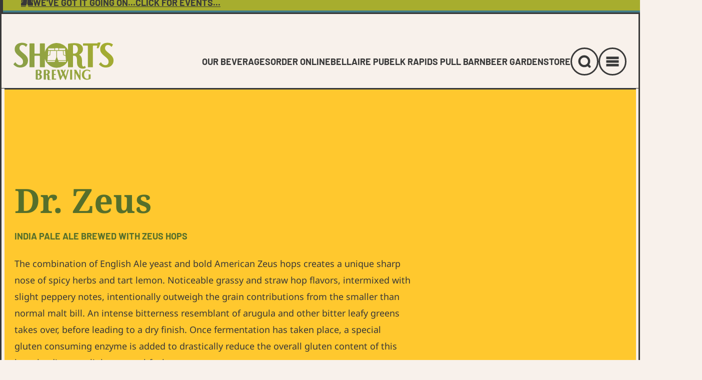

--- FILE ---
content_type: text/html; charset=UTF-8
request_url: https://www.shortsbrewing.com/beers/dr-zeus/
body_size: 28879
content:
<!doctype html>
<html lang="en-US">
<head> <script type="text/javascript">
/* <![CDATA[ */
var gform;gform||(document.addEventListener("gform_main_scripts_loaded",function(){gform.scriptsLoaded=!0}),document.addEventListener("gform/theme/scripts_loaded",function(){gform.themeScriptsLoaded=!0}),window.addEventListener("DOMContentLoaded",function(){gform.domLoaded=!0}),gform={domLoaded:!1,scriptsLoaded:!1,themeScriptsLoaded:!1,isFormEditor:()=>"function"==typeof InitializeEditor,callIfLoaded:function(o){return!(!gform.domLoaded||!gform.scriptsLoaded||!gform.themeScriptsLoaded&&!gform.isFormEditor()||(gform.isFormEditor()&&console.warn("The use of gform.initializeOnLoaded() is deprecated in the form editor context and will be removed in Gravity Forms 3.1."),o(),0))},initializeOnLoaded:function(o){gform.callIfLoaded(o)||(document.addEventListener("gform_main_scripts_loaded",()=>{gform.scriptsLoaded=!0,gform.callIfLoaded(o)}),document.addEventListener("gform/theme/scripts_loaded",()=>{gform.themeScriptsLoaded=!0,gform.callIfLoaded(o)}),window.addEventListener("DOMContentLoaded",()=>{gform.domLoaded=!0,gform.callIfLoaded(o)}))},hooks:{action:{},filter:{}},addAction:function(o,r,e,t){gform.addHook("action",o,r,e,t)},addFilter:function(o,r,e,t){gform.addHook("filter",o,r,e,t)},doAction:function(o){gform.doHook("action",o,arguments)},applyFilters:function(o){return gform.doHook("filter",o,arguments)},removeAction:function(o,r){gform.removeHook("action",o,r)},removeFilter:function(o,r,e){gform.removeHook("filter",o,r,e)},addHook:function(o,r,e,t,n){null==gform.hooks[o][r]&&(gform.hooks[o][r]=[]);var d=gform.hooks[o][r];null==n&&(n=r+"_"+d.length),gform.hooks[o][r].push({tag:n,callable:e,priority:t=null==t?10:t})},doHook:function(r,o,e){var t;if(e=Array.prototype.slice.call(e,1),null!=gform.hooks[r][o]&&((o=gform.hooks[r][o]).sort(function(o,r){return o.priority-r.priority}),o.forEach(function(o){"function"!=typeof(t=o.callable)&&(t=window[t]),"action"==r?t.apply(null,e):e[0]=t.apply(null,e)})),"filter"==r)return e[0]},removeHook:function(o,r,t,n){var e;null!=gform.hooks[o][r]&&(e=(e=gform.hooks[o][r]).filter(function(o,r,e){return!!(null!=n&&n!=o.tag||null!=t&&t!=o.priority)}),gform.hooks[o][r]=e)}});
/* ]]> */
</script>
<meta charset="UTF-8"><script>if(navigator.userAgent.match(/MSIE|Internet Explorer/i)||navigator.userAgent.match(/Trident\/7\..*?rv:11/i)){var href=document.location.href;if(!href.match(/[?&]nowprocket/)){if(href.indexOf("?")==-1){if(href.indexOf("#")==-1){document.location.href=href+"?nowprocket=1"}else{document.location.href=href.replace("#","?nowprocket=1#")}}else{if(href.indexOf("#")==-1){document.location.href=href+"&nowprocket=1"}else{document.location.href=href.replace("#","&nowprocket=1#")}}}}</script><script>(()=>{class RocketLazyLoadScripts{constructor(){this.v="2.0.4",this.userEvents=["keydown","keyup","mousedown","mouseup","mousemove","mouseover","mouseout","touchmove","touchstart","touchend","touchcancel","wheel","click","dblclick","input"],this.attributeEvents=["onblur","onclick","oncontextmenu","ondblclick","onfocus","onmousedown","onmouseenter","onmouseleave","onmousemove","onmouseout","onmouseover","onmouseup","onmousewheel","onscroll","onsubmit"]}async t(){this.i(),this.o(),/iP(ad|hone)/.test(navigator.userAgent)&&this.h(),this.u(),this.l(this),this.m(),this.k(this),this.p(this),this._(),await Promise.all([this.R(),this.L()]),this.lastBreath=Date.now(),this.S(this),this.P(),this.D(),this.O(),this.M(),await this.C(this.delayedScripts.normal),await this.C(this.delayedScripts.defer),await this.C(this.delayedScripts.async),await this.T(),await this.F(),await this.j(),await this.A(),window.dispatchEvent(new Event("rocket-allScriptsLoaded")),this.everythingLoaded=!0,this.lastTouchEnd&&await new Promise(t=>setTimeout(t,500-Date.now()+this.lastTouchEnd)),this.I(),this.H(),this.U(),this.W()}i(){this.CSPIssue=sessionStorage.getItem("rocketCSPIssue"),document.addEventListener("securitypolicyviolation",t=>{this.CSPIssue||"script-src-elem"!==t.violatedDirective||"data"!==t.blockedURI||(this.CSPIssue=!0,sessionStorage.setItem("rocketCSPIssue",!0))},{isRocket:!0})}o(){window.addEventListener("pageshow",t=>{this.persisted=t.persisted,this.realWindowLoadedFired=!0},{isRocket:!0}),window.addEventListener("pagehide",()=>{this.onFirstUserAction=null},{isRocket:!0})}h(){let t;function e(e){t=e}window.addEventListener("touchstart",e,{isRocket:!0}),window.addEventListener("touchend",function i(o){o.changedTouches[0]&&t.changedTouches[0]&&Math.abs(o.changedTouches[0].pageX-t.changedTouches[0].pageX)<10&&Math.abs(o.changedTouches[0].pageY-t.changedTouches[0].pageY)<10&&o.timeStamp-t.timeStamp<200&&(window.removeEventListener("touchstart",e,{isRocket:!0}),window.removeEventListener("touchend",i,{isRocket:!0}),"INPUT"===o.target.tagName&&"text"===o.target.type||(o.target.dispatchEvent(new TouchEvent("touchend",{target:o.target,bubbles:!0})),o.target.dispatchEvent(new MouseEvent("mouseover",{target:o.target,bubbles:!0})),o.target.dispatchEvent(new PointerEvent("click",{target:o.target,bubbles:!0,cancelable:!0,detail:1,clientX:o.changedTouches[0].clientX,clientY:o.changedTouches[0].clientY})),event.preventDefault()))},{isRocket:!0})}q(t){this.userActionTriggered||("mousemove"!==t.type||this.firstMousemoveIgnored?"keyup"===t.type||"mouseover"===t.type||"mouseout"===t.type||(this.userActionTriggered=!0,this.onFirstUserAction&&this.onFirstUserAction()):this.firstMousemoveIgnored=!0),"click"===t.type&&t.preventDefault(),t.stopPropagation(),t.stopImmediatePropagation(),"touchstart"===this.lastEvent&&"touchend"===t.type&&(this.lastTouchEnd=Date.now()),"click"===t.type&&(this.lastTouchEnd=0),this.lastEvent=t.type,t.composedPath&&t.composedPath()[0].getRootNode()instanceof ShadowRoot&&(t.rocketTarget=t.composedPath()[0]),this.savedUserEvents.push(t)}u(){this.savedUserEvents=[],this.userEventHandler=this.q.bind(this),this.userEvents.forEach(t=>window.addEventListener(t,this.userEventHandler,{passive:!1,isRocket:!0})),document.addEventListener("visibilitychange",this.userEventHandler,{isRocket:!0})}U(){this.userEvents.forEach(t=>window.removeEventListener(t,this.userEventHandler,{passive:!1,isRocket:!0})),document.removeEventListener("visibilitychange",this.userEventHandler,{isRocket:!0}),this.savedUserEvents.forEach(t=>{(t.rocketTarget||t.target).dispatchEvent(new window[t.constructor.name](t.type,t))})}m(){const t="return false",e=Array.from(this.attributeEvents,t=>"data-rocket-"+t),i="["+this.attributeEvents.join("],[")+"]",o="[data-rocket-"+this.attributeEvents.join("],[data-rocket-")+"]",s=(e,i,o)=>{o&&o!==t&&(e.setAttribute("data-rocket-"+i,o),e["rocket"+i]=new Function("event",o),e.setAttribute(i,t))};new MutationObserver(t=>{for(const n of t)"attributes"===n.type&&(n.attributeName.startsWith("data-rocket-")||this.everythingLoaded?n.attributeName.startsWith("data-rocket-")&&this.everythingLoaded&&this.N(n.target,n.attributeName.substring(12)):s(n.target,n.attributeName,n.target.getAttribute(n.attributeName))),"childList"===n.type&&n.addedNodes.forEach(t=>{if(t.nodeType===Node.ELEMENT_NODE)if(this.everythingLoaded)for(const i of[t,...t.querySelectorAll(o)])for(const t of i.getAttributeNames())e.includes(t)&&this.N(i,t.substring(12));else for(const e of[t,...t.querySelectorAll(i)])for(const t of e.getAttributeNames())this.attributeEvents.includes(t)&&s(e,t,e.getAttribute(t))})}).observe(document,{subtree:!0,childList:!0,attributeFilter:[...this.attributeEvents,...e]})}I(){this.attributeEvents.forEach(t=>{document.querySelectorAll("[data-rocket-"+t+"]").forEach(e=>{this.N(e,t)})})}N(t,e){const i=t.getAttribute("data-rocket-"+e);i&&(t.setAttribute(e,i),t.removeAttribute("data-rocket-"+e))}k(t){Object.defineProperty(HTMLElement.prototype,"onclick",{get(){return this.rocketonclick||null},set(e){this.rocketonclick=e,this.setAttribute(t.everythingLoaded?"onclick":"data-rocket-onclick","this.rocketonclick(event)")}})}S(t){function e(e,i){let o=e[i];e[i]=null,Object.defineProperty(e,i,{get:()=>o,set(s){t.everythingLoaded?o=s:e["rocket"+i]=o=s}})}e(document,"onreadystatechange"),e(window,"onload"),e(window,"onpageshow");try{Object.defineProperty(document,"readyState",{get:()=>t.rocketReadyState,set(e){t.rocketReadyState=e},configurable:!0}),document.readyState="loading"}catch(t){console.log("WPRocket DJE readyState conflict, bypassing")}}l(t){this.originalAddEventListener=EventTarget.prototype.addEventListener,this.originalRemoveEventListener=EventTarget.prototype.removeEventListener,this.savedEventListeners=[],EventTarget.prototype.addEventListener=function(e,i,o){o&&o.isRocket||!t.B(e,this)&&!t.userEvents.includes(e)||t.B(e,this)&&!t.userActionTriggered||e.startsWith("rocket-")||t.everythingLoaded?t.originalAddEventListener.call(this,e,i,o):(t.savedEventListeners.push({target:this,remove:!1,type:e,func:i,options:o}),"mouseenter"!==e&&"mouseleave"!==e||t.originalAddEventListener.call(this,e,t.savedUserEvents.push,o))},EventTarget.prototype.removeEventListener=function(e,i,o){o&&o.isRocket||!t.B(e,this)&&!t.userEvents.includes(e)||t.B(e,this)&&!t.userActionTriggered||e.startsWith("rocket-")||t.everythingLoaded?t.originalRemoveEventListener.call(this,e,i,o):t.savedEventListeners.push({target:this,remove:!0,type:e,func:i,options:o})}}J(t,e){this.savedEventListeners=this.savedEventListeners.filter(i=>{let o=i.type,s=i.target||window;return e!==o||t!==s||(this.B(o,s)&&(i.type="rocket-"+o),this.$(i),!1)})}H(){EventTarget.prototype.addEventListener=this.originalAddEventListener,EventTarget.prototype.removeEventListener=this.originalRemoveEventListener,this.savedEventListeners.forEach(t=>this.$(t))}$(t){t.remove?this.originalRemoveEventListener.call(t.target,t.type,t.func,t.options):this.originalAddEventListener.call(t.target,t.type,t.func,t.options)}p(t){let e;function i(e){return t.everythingLoaded?e:e.split(" ").map(t=>"load"===t||t.startsWith("load.")?"rocket-jquery-load":t).join(" ")}function o(o){function s(e){const s=o.fn[e];o.fn[e]=o.fn.init.prototype[e]=function(){return this[0]===window&&t.userActionTriggered&&("string"==typeof arguments[0]||arguments[0]instanceof String?arguments[0]=i(arguments[0]):"object"==typeof arguments[0]&&Object.keys(arguments[0]).forEach(t=>{const e=arguments[0][t];delete arguments[0][t],arguments[0][i(t)]=e})),s.apply(this,arguments),this}}if(o&&o.fn&&!t.allJQueries.includes(o)){const e={DOMContentLoaded:[],"rocket-DOMContentLoaded":[]};for(const t in e)document.addEventListener(t,()=>{e[t].forEach(t=>t())},{isRocket:!0});o.fn.ready=o.fn.init.prototype.ready=function(i){function s(){parseInt(o.fn.jquery)>2?setTimeout(()=>i.bind(document)(o)):i.bind(document)(o)}return"function"==typeof i&&(t.realDomReadyFired?!t.userActionTriggered||t.fauxDomReadyFired?s():e["rocket-DOMContentLoaded"].push(s):e.DOMContentLoaded.push(s)),o([])},s("on"),s("one"),s("off"),t.allJQueries.push(o)}e=o}t.allJQueries=[],o(window.jQuery),Object.defineProperty(window,"jQuery",{get:()=>e,set(t){o(t)}})}P(){const t=new Map;document.write=document.writeln=function(e){const i=document.currentScript,o=document.createRange(),s=i.parentElement;let n=t.get(i);void 0===n&&(n=i.nextSibling,t.set(i,n));const c=document.createDocumentFragment();o.setStart(c,0),c.appendChild(o.createContextualFragment(e)),s.insertBefore(c,n)}}async R(){return new Promise(t=>{this.userActionTriggered?t():this.onFirstUserAction=t})}async L(){return new Promise(t=>{document.addEventListener("DOMContentLoaded",()=>{this.realDomReadyFired=!0,t()},{isRocket:!0})})}async j(){return this.realWindowLoadedFired?Promise.resolve():new Promise(t=>{window.addEventListener("load",t,{isRocket:!0})})}M(){this.pendingScripts=[];this.scriptsMutationObserver=new MutationObserver(t=>{for(const e of t)e.addedNodes.forEach(t=>{"SCRIPT"!==t.tagName||t.noModule||t.isWPRocket||this.pendingScripts.push({script:t,promise:new Promise(e=>{const i=()=>{const i=this.pendingScripts.findIndex(e=>e.script===t);i>=0&&this.pendingScripts.splice(i,1),e()};t.addEventListener("load",i,{isRocket:!0}),t.addEventListener("error",i,{isRocket:!0}),setTimeout(i,1e3)})})})}),this.scriptsMutationObserver.observe(document,{childList:!0,subtree:!0})}async F(){await this.X(),this.pendingScripts.length?(await this.pendingScripts[0].promise,await this.F()):this.scriptsMutationObserver.disconnect()}D(){this.delayedScripts={normal:[],async:[],defer:[]},document.querySelectorAll("script[type$=rocketlazyloadscript]").forEach(t=>{t.hasAttribute("data-rocket-src")?t.hasAttribute("async")&&!1!==t.async?this.delayedScripts.async.push(t):t.hasAttribute("defer")&&!1!==t.defer||"module"===t.getAttribute("data-rocket-type")?this.delayedScripts.defer.push(t):this.delayedScripts.normal.push(t):this.delayedScripts.normal.push(t)})}async _(){await this.L();let t=[];document.querySelectorAll("script[type$=rocketlazyloadscript][data-rocket-src]").forEach(e=>{let i=e.getAttribute("data-rocket-src");if(i&&!i.startsWith("data:")){i.startsWith("//")&&(i=location.protocol+i);try{const o=new URL(i).origin;o!==location.origin&&t.push({src:o,crossOrigin:e.crossOrigin||"module"===e.getAttribute("data-rocket-type")})}catch(t){}}}),t=[...new Map(t.map(t=>[JSON.stringify(t),t])).values()],this.Y(t,"preconnect")}async G(t){if(await this.K(),!0!==t.noModule||!("noModule"in HTMLScriptElement.prototype))return new Promise(e=>{let i;function o(){(i||t).setAttribute("data-rocket-status","executed"),e()}try{if(navigator.userAgent.includes("Firefox/")||""===navigator.vendor||this.CSPIssue)i=document.createElement("script"),[...t.attributes].forEach(t=>{let e=t.nodeName;"type"!==e&&("data-rocket-type"===e&&(e="type"),"data-rocket-src"===e&&(e="src"),i.setAttribute(e,t.nodeValue))}),t.text&&(i.text=t.text),t.nonce&&(i.nonce=t.nonce),i.hasAttribute("src")?(i.addEventListener("load",o,{isRocket:!0}),i.addEventListener("error",()=>{i.setAttribute("data-rocket-status","failed-network"),e()},{isRocket:!0}),setTimeout(()=>{i.isConnected||e()},1)):(i.text=t.text,o()),i.isWPRocket=!0,t.parentNode.replaceChild(i,t);else{const i=t.getAttribute("data-rocket-type"),s=t.getAttribute("data-rocket-src");i?(t.type=i,t.removeAttribute("data-rocket-type")):t.removeAttribute("type"),t.addEventListener("load",o,{isRocket:!0}),t.addEventListener("error",i=>{this.CSPIssue&&i.target.src.startsWith("data:")?(console.log("WPRocket: CSP fallback activated"),t.removeAttribute("src"),this.G(t).then(e)):(t.setAttribute("data-rocket-status","failed-network"),e())},{isRocket:!0}),s?(t.fetchPriority="high",t.removeAttribute("data-rocket-src"),t.src=s):t.src="data:text/javascript;base64,"+window.btoa(unescape(encodeURIComponent(t.text)))}}catch(i){t.setAttribute("data-rocket-status","failed-transform"),e()}});t.setAttribute("data-rocket-status","skipped")}async C(t){const e=t.shift();return e?(e.isConnected&&await this.G(e),this.C(t)):Promise.resolve()}O(){this.Y([...this.delayedScripts.normal,...this.delayedScripts.defer,...this.delayedScripts.async],"preload")}Y(t,e){this.trash=this.trash||[];let i=!0;var o=document.createDocumentFragment();t.forEach(t=>{const s=t.getAttribute&&t.getAttribute("data-rocket-src")||t.src;if(s&&!s.startsWith("data:")){const n=document.createElement("link");n.href=s,n.rel=e,"preconnect"!==e&&(n.as="script",n.fetchPriority=i?"high":"low"),t.getAttribute&&"module"===t.getAttribute("data-rocket-type")&&(n.crossOrigin=!0),t.crossOrigin&&(n.crossOrigin=t.crossOrigin),t.integrity&&(n.integrity=t.integrity),t.nonce&&(n.nonce=t.nonce),o.appendChild(n),this.trash.push(n),i=!1}}),document.head.appendChild(o)}W(){this.trash.forEach(t=>t.remove())}async T(){try{document.readyState="interactive"}catch(t){}this.fauxDomReadyFired=!0;try{await this.K(),this.J(document,"readystatechange"),document.dispatchEvent(new Event("rocket-readystatechange")),await this.K(),document.rocketonreadystatechange&&document.rocketonreadystatechange(),await this.K(),this.J(document,"DOMContentLoaded"),document.dispatchEvent(new Event("rocket-DOMContentLoaded")),await this.K(),this.J(window,"DOMContentLoaded"),window.dispatchEvent(new Event("rocket-DOMContentLoaded"))}catch(t){console.error(t)}}async A(){try{document.readyState="complete"}catch(t){}try{await this.K(),this.J(document,"readystatechange"),document.dispatchEvent(new Event("rocket-readystatechange")),await this.K(),document.rocketonreadystatechange&&document.rocketonreadystatechange(),await this.K(),this.J(window,"load"),window.dispatchEvent(new Event("rocket-load")),await this.K(),window.rocketonload&&window.rocketonload(),await this.K(),this.allJQueries.forEach(t=>t(window).trigger("rocket-jquery-load")),await this.K(),this.J(window,"pageshow");const t=new Event("rocket-pageshow");t.persisted=this.persisted,window.dispatchEvent(t),await this.K(),window.rocketonpageshow&&window.rocketonpageshow({persisted:this.persisted})}catch(t){console.error(t)}}async K(){Date.now()-this.lastBreath>45&&(await this.X(),this.lastBreath=Date.now())}async X(){return document.hidden?new Promise(t=>setTimeout(t)):new Promise(t=>requestAnimationFrame(t))}B(t,e){return e===document&&"readystatechange"===t||(e===document&&"DOMContentLoaded"===t||(e===window&&"DOMContentLoaded"===t||(e===window&&"load"===t||e===window&&"pageshow"===t)))}static run(){(new RocketLazyLoadScripts).t()}}RocketLazyLoadScripts.run()})();</script>
	
		<meta name="viewport"
	      content="width=device-width,minimum-scale=1,initial-scale=1">
	<!-- Google Tag Manager -->
<script type="rocketlazyloadscript">(function(w,d,s,l,i){w[l]=w[l]||[];w[l].push({'gtm.start':
new Date().getTime(),event:'gtm.js'});var f=d.getElementsByTagName(s)[0],
j=d.createElement(s),dl=l!='dataLayer'?'&l='+l:'';j.async=true;j.src=
'https://www.googletagmanager.com/gtm.js?id='+i+dl;f.parentNode.insertBefore(j,f);
})(window,document,'script','dataLayer','GTM-WVNT86P');</script>
<!-- End Google Tag Manager --><style>@font-face{font-display:swap;font-family:"Barlow";font-style:normal;font-weight:400;src:url("https://www.shortsbrewing.com/wp-content/themes/shorts/src/fonts/barlow-v12-latin-regular.woff2") format("woff2")}@font-face{font-display:swap;font-family:"Barlow";font-style:normal;font-weight:700;src:url("https://www.shortsbrewing.com/wp-content/themes/shorts/src/fonts/barlow-v12-latin-700.woff2") format("woff2")}@font-face{font-display:swap;font-family:"Noto Sans";font-style:normal;font-weight:400;src:url("https://www.shortsbrewing.com/wp-content/themes/shorts/src/fonts/noto-sans-v28-latin-regular.woff2") format("woff2")}@font-face{font-display:swap;font-family:"Noto Sans";font-style:italic;font-weight:400;src:url("https://www.shortsbrewing.com/wp-content/themes/shorts/src/fonts/noto-sans-v28-latin-italic.woff2") format("woff2")}@font-face{font-display:swap;font-family:"Noto Sans";font-style:normal;font-weight:700;src:url("https://www.shortsbrewing.com/wp-content/themes/shorts/src/fonts/noto-sans-v28-latin-700.woff2") format("woff2")}@font-face{font-display:swap;font-family:"Noto Serif";font-style:normal;font-weight:400;src:url("https://www.shortsbrewing.com/wp-content/themes/shorts/src/fonts/noto-serif-v22-latin-regular.woff2") format("woff2")}@font-face{font-display:swap;font-family:"Noto Serif";font-style:normal;font-weight:700;src:url("https://www.shortsbrewing.com/wp-content/themes/shorts/src/fonts/noto-serif-v22-latin-700.woff2") format("woff2")}@font-face{font-family:"Noto Serif Fallback";src:local(Georgia);size-adjust:103%;ascent-override:99%;descent-override:24%;line-gap-override:0%}@font-face{font-family:"Barlow Fallback";src:local(Arial Black);size-adjust:80%;ascent-override:124%;descent-override:26%;line-gap-override:normal}@font-face{font-family:"Noto Sans Fallback";src:local(Arial);size-adjust:103%;ascent-override:106%;descent-override:25%;line-gap-override:1%}body{margin:0px;overflow-x:clip}main{overflow-x:clip}*{box-sizing:border-box}
/*# sourceMappingURL=critical.css.map */
</style><meta name='robots' content='index, follow, max-image-preview:large, max-snippet:-1, max-video-preview:-1' />
	<style>img:is([sizes="auto" i], [sizes^="auto," i]) { contain-intrinsic-size: 3000px 1500px }</style>
	
	<!-- This site is optimized with the Yoast SEO plugin v26.7 - https://yoast.com/wordpress/plugins/seo/ -->
	<title>Dr. Zeus - Short&#039;s Brewing Company</title>
	<link rel="canonical" href="https://www.shortsbrewing.com/beers/dr-zeus/" />
	<meta property="og:locale" content="en_US" />
	<meta property="og:type" content="article" />
	<meta property="og:title" content="Dr. Zeus - Short&#039;s Brewing Company" />
	<meta property="og:description" content="Read More" />
	<meta property="og:url" content="https://www.shortsbrewing.com/beers/dr-zeus/" />
	<meta property="og:site_name" content="Short&#039;s Brewing Company" />
	<meta property="article:publisher" content="https://www.facebook.com/ShortsBrewing" />
	<meta property="article:modified_time" content="2026-01-28T09:06:04+00:00" />
	<meta name="twitter:card" content="summary_large_image" />
	<script type="application/ld+json" class="yoast-schema-graph">{"@context":"https://schema.org","@graph":[{"@type":"WebPage","@id":"https://www.shortsbrewing.com/beers/dr-zeus/","url":"https://www.shortsbrewing.com/beers/dr-zeus/","name":"Dr. Zeus - Short&#039;s Brewing Company","isPartOf":{"@id":"https://www.shortsbrewing.com/#website"},"datePublished":"2017-08-02T17:10:00+00:00","dateModified":"2026-01-28T09:06:04+00:00","breadcrumb":{"@id":"https://www.shortsbrewing.com/beers/dr-zeus/#breadcrumb"},"inLanguage":"en-US","potentialAction":[{"@type":"ReadAction","target":["https://www.shortsbrewing.com/beers/dr-zeus/"]}]},{"@type":"BreadcrumbList","@id":"https://www.shortsbrewing.com/beers/dr-zeus/#breadcrumb","itemListElement":[{"@type":"ListItem","position":1,"name":"Home","item":"https://www.shortsbrewing.com/"},{"@type":"ListItem","position":2,"name":"Beers","item":"https://www.shortsbrewing.com/beer/"},{"@type":"ListItem","position":3,"name":"Dr. Zeus"}]},{"@type":"WebSite","@id":"https://www.shortsbrewing.com/#website","url":"https://www.shortsbrewing.com/","name":"Short's Brewing Company","description":"","publisher":{"@id":"https://www.shortsbrewing.com/#organization"},"potentialAction":[{"@type":"SearchAction","target":{"@type":"EntryPoint","urlTemplate":"https://www.shortsbrewing.com/?s={search_term_string}"},"query-input":{"@type":"PropertyValueSpecification","valueRequired":true,"valueName":"search_term_string"}}],"inLanguage":"en-US"},{"@type":"Organization","@id":"https://www.shortsbrewing.com/#organization","name":"Short's Brewing Company","url":"https://www.shortsbrewing.com/","logo":{"@type":"ImageObject","inLanguage":"en-US","@id":"https://www.shortsbrewing.com/#/schema/logo/image/","url":"https://www.shortsbrewing.com/wp-content/uploads/2023/01/shorts-logo.svg","contentUrl":"https://www.shortsbrewing.com/wp-content/uploads/2023/01/shorts-logo.svg","width":450,"height":176,"caption":"Short's Brewing Company"},"image":{"@id":"https://www.shortsbrewing.com/#/schema/logo/image/"},"sameAs":["https://www.facebook.com/ShortsBrewing","https://wwwyoutube.com/user/ShortsBrewingCompany"]}]}</script>
	<!-- / Yoast SEO plugin. -->



<link href='//hb.wpmucdn.com' rel='preconnect' />
		<style>
			.lazyload,
			.lazyloading {
				max-width: 100%;
			}
		</style>
		<link rel='stylesheet' id='wp-block-library-css' href='https://www.shortsbrewing.com/wp-includes/css/dist/block-library/style.min.css?ver=6.8.3' type='text/css' media='all' />
<style id='wp-block-library-theme-inline-css' type='text/css'>
.wp-block-audio :where(figcaption){color:#555;font-size:13px;text-align:center}.is-dark-theme .wp-block-audio :where(figcaption){color:#ffffffa6}.wp-block-audio{margin:0 0 1em}.wp-block-code{border:1px solid #ccc;border-radius:4px;font-family:Menlo,Consolas,monaco,monospace;padding:.8em 1em}.wp-block-embed :where(figcaption){color:#555;font-size:13px;text-align:center}.is-dark-theme .wp-block-embed :where(figcaption){color:#ffffffa6}.wp-block-embed{margin:0 0 1em}.blocks-gallery-caption{color:#555;font-size:13px;text-align:center}.is-dark-theme .blocks-gallery-caption{color:#ffffffa6}:root :where(.wp-block-image figcaption){color:#555;font-size:13px;text-align:center}.is-dark-theme :root :where(.wp-block-image figcaption){color:#ffffffa6}.wp-block-image{margin:0 0 1em}.wp-block-pullquote{border-bottom:4px solid;border-top:4px solid;color:currentColor;margin-bottom:1.75em}.wp-block-pullquote cite,.wp-block-pullquote footer,.wp-block-pullquote__citation{color:currentColor;font-size:.8125em;font-style:normal;text-transform:uppercase}.wp-block-quote{border-left:.25em solid;margin:0 0 1.75em;padding-left:1em}.wp-block-quote cite,.wp-block-quote footer{color:currentColor;font-size:.8125em;font-style:normal;position:relative}.wp-block-quote:where(.has-text-align-right){border-left:none;border-right:.25em solid;padding-left:0;padding-right:1em}.wp-block-quote:where(.has-text-align-center){border:none;padding-left:0}.wp-block-quote.is-large,.wp-block-quote.is-style-large,.wp-block-quote:where(.is-style-plain){border:none}.wp-block-search .wp-block-search__label{font-weight:700}.wp-block-search__button{border:1px solid #ccc;padding:.375em .625em}:where(.wp-block-group.has-background){padding:1.25em 2.375em}.wp-block-separator.has-css-opacity{opacity:.4}.wp-block-separator{border:none;border-bottom:2px solid;margin-left:auto;margin-right:auto}.wp-block-separator.has-alpha-channel-opacity{opacity:1}.wp-block-separator:not(.is-style-wide):not(.is-style-dots){width:100px}.wp-block-separator.has-background:not(.is-style-dots){border-bottom:none;height:1px}.wp-block-separator.has-background:not(.is-style-wide):not(.is-style-dots){height:2px}.wp-block-table{margin:0 0 1em}.wp-block-table td,.wp-block-table th{word-break:normal}.wp-block-table :where(figcaption){color:#555;font-size:13px;text-align:center}.is-dark-theme .wp-block-table :where(figcaption){color:#ffffffa6}.wp-block-video :where(figcaption){color:#555;font-size:13px;text-align:center}.is-dark-theme .wp-block-video :where(figcaption){color:#ffffffa6}.wp-block-video{margin:0 0 1em}:root :where(.wp-block-template-part.has-background){margin-bottom:0;margin-top:0;padding:1.25em 2.375em}
</style>
<style id='classic-theme-styles-inline-css' type='text/css'>
/*! This file is auto-generated */
.wp-block-button__link{color:#fff;background-color:#32373c;border-radius:9999px;box-shadow:none;text-decoration:none;padding:calc(.667em + 2px) calc(1.333em + 2px);font-size:1.125em}.wp-block-file__button{background:#32373c;color:#fff;text-decoration:none}
</style>
<style id='safe-svg-svg-icon-style-inline-css' type='text/css'>
.safe-svg-cover{text-align:center}.safe-svg-cover .safe-svg-inside{display:inline-block;max-width:100%}.safe-svg-cover svg{fill:currentColor;height:100%;max-height:100%;max-width:100%;width:100%}

</style>
<style id='global-styles-inline-css' type='text/css'>
:root{--wp--preset--aspect-ratio--square: 1;--wp--preset--aspect-ratio--4-3: 4/3;--wp--preset--aspect-ratio--3-4: 3/4;--wp--preset--aspect-ratio--3-2: 3/2;--wp--preset--aspect-ratio--2-3: 2/3;--wp--preset--aspect-ratio--16-9: 16/9;--wp--preset--aspect-ratio--9-16: 9/16;--wp--preset--color--black: #000000;--wp--preset--color--cyan-bluish-gray: #abb8c3;--wp--preset--color--white: #ffffff;--wp--preset--color--pale-pink: #f78da7;--wp--preset--color--vivid-red: #cf2e2e;--wp--preset--color--luminous-vivid-orange: #ff6900;--wp--preset--color--luminous-vivid-amber: #fcb900;--wp--preset--color--light-green-cyan: #7bdcb5;--wp--preset--color--vivid-green-cyan: #00d084;--wp--preset--color--pale-cyan-blue: #8ed1fc;--wp--preset--color--vivid-cyan-blue: #0693e3;--wp--preset--color--vivid-purple: #9b51e0;--wp--preset--color--primary: #566F2B;--wp--preset--color--secondary: #65A8B5;--wp--preset--color--secondary-light: #90C5CF;--wp--preset--color--secondary-alt: #427C87;--wp--preset--color--tertiary: #FFC82E;--wp--preset--color--green: #A7AD2E;--wp--preset--color--orange: #F27D16;--wp--preset--color--orange-alt: #F48B33;--wp--preset--color--red: #DB5646;--wp--preset--color--red-alt: #B83020;--wp--preset--color--gray: #DBD2CA;--wp--preset--color--gray-alt: #F8F1EB;--wp--preset--color--dark: #383838;--wp--preset--color--light: #ffffff;--wp--preset--gradient--vivid-cyan-blue-to-vivid-purple: linear-gradient(135deg,rgba(6,147,227,1) 0%,rgb(155,81,224) 100%);--wp--preset--gradient--light-green-cyan-to-vivid-green-cyan: linear-gradient(135deg,rgb(122,220,180) 0%,rgb(0,208,130) 100%);--wp--preset--gradient--luminous-vivid-amber-to-luminous-vivid-orange: linear-gradient(135deg,rgba(252,185,0,1) 0%,rgba(255,105,0,1) 100%);--wp--preset--gradient--luminous-vivid-orange-to-vivid-red: linear-gradient(135deg,rgba(255,105,0,1) 0%,rgb(207,46,46) 100%);--wp--preset--gradient--very-light-gray-to-cyan-bluish-gray: linear-gradient(135deg,rgb(238,238,238) 0%,rgb(169,184,195) 100%);--wp--preset--gradient--cool-to-warm-spectrum: linear-gradient(135deg,rgb(74,234,220) 0%,rgb(151,120,209) 20%,rgb(207,42,186) 40%,rgb(238,44,130) 60%,rgb(251,105,98) 80%,rgb(254,248,76) 100%);--wp--preset--gradient--blush-light-purple: linear-gradient(135deg,rgb(255,206,236) 0%,rgb(152,150,240) 100%);--wp--preset--gradient--blush-bordeaux: linear-gradient(135deg,rgb(254,205,165) 0%,rgb(254,45,45) 50%,rgb(107,0,62) 100%);--wp--preset--gradient--luminous-dusk: linear-gradient(135deg,rgb(255,203,112) 0%,rgb(199,81,192) 50%,rgb(65,88,208) 100%);--wp--preset--gradient--pale-ocean: linear-gradient(135deg,rgb(255,245,203) 0%,rgb(182,227,212) 50%,rgb(51,167,181) 100%);--wp--preset--gradient--electric-grass: linear-gradient(135deg,rgb(202,248,128) 0%,rgb(113,206,126) 100%);--wp--preset--gradient--midnight: linear-gradient(135deg,rgb(2,3,129) 0%,rgb(40,116,252) 100%);--wp--preset--font-size--small: 13px;--wp--preset--font-size--medium: 20px;--wp--preset--font-size--large: 36px;--wp--preset--font-size--x-large: 42px;--wp--preset--spacing--20: 0.44rem;--wp--preset--spacing--30: 0.67rem;--wp--preset--spacing--40: 1rem;--wp--preset--spacing--50: 1.5rem;--wp--preset--spacing--60: 2.25rem;--wp--preset--spacing--70: 3.38rem;--wp--preset--spacing--80: 5.06rem;--wp--preset--shadow--natural: 6px 6px 9px rgba(0, 0, 0, 0.2);--wp--preset--shadow--deep: 12px 12px 50px rgba(0, 0, 0, 0.4);--wp--preset--shadow--sharp: 6px 6px 0px rgba(0, 0, 0, 0.2);--wp--preset--shadow--outlined: 6px 6px 0px -3px rgba(255, 255, 255, 1), 6px 6px rgba(0, 0, 0, 1);--wp--preset--shadow--crisp: 6px 6px 0px rgba(0, 0, 0, 1);}:where(.is-layout-flex){gap: 0.5em;}:where(.is-layout-grid){gap: 0.5em;}body .is-layout-flex{display: flex;}.is-layout-flex{flex-wrap: wrap;align-items: center;}.is-layout-flex > :is(*, div){margin: 0;}body .is-layout-grid{display: grid;}.is-layout-grid > :is(*, div){margin: 0;}:where(.wp-block-columns.is-layout-flex){gap: 2em;}:where(.wp-block-columns.is-layout-grid){gap: 2em;}:where(.wp-block-post-template.is-layout-flex){gap: 1.25em;}:where(.wp-block-post-template.is-layout-grid){gap: 1.25em;}.has-black-color{color: var(--wp--preset--color--black) !important;}.has-cyan-bluish-gray-color{color: var(--wp--preset--color--cyan-bluish-gray) !important;}.has-white-color{color: var(--wp--preset--color--white) !important;}.has-pale-pink-color{color: var(--wp--preset--color--pale-pink) !important;}.has-vivid-red-color{color: var(--wp--preset--color--vivid-red) !important;}.has-luminous-vivid-orange-color{color: var(--wp--preset--color--luminous-vivid-orange) !important;}.has-luminous-vivid-amber-color{color: var(--wp--preset--color--luminous-vivid-amber) !important;}.has-light-green-cyan-color{color: var(--wp--preset--color--light-green-cyan) !important;}.has-vivid-green-cyan-color{color: var(--wp--preset--color--vivid-green-cyan) !important;}.has-pale-cyan-blue-color{color: var(--wp--preset--color--pale-cyan-blue) !important;}.has-vivid-cyan-blue-color{color: var(--wp--preset--color--vivid-cyan-blue) !important;}.has-vivid-purple-color{color: var(--wp--preset--color--vivid-purple) !important;}.has-black-background-color{background-color: var(--wp--preset--color--black) !important;}.has-cyan-bluish-gray-background-color{background-color: var(--wp--preset--color--cyan-bluish-gray) !important;}.has-white-background-color{background-color: var(--wp--preset--color--white) !important;}.has-pale-pink-background-color{background-color: var(--wp--preset--color--pale-pink) !important;}.has-vivid-red-background-color{background-color: var(--wp--preset--color--vivid-red) !important;}.has-luminous-vivid-orange-background-color{background-color: var(--wp--preset--color--luminous-vivid-orange) !important;}.has-luminous-vivid-amber-background-color{background-color: var(--wp--preset--color--luminous-vivid-amber) !important;}.has-light-green-cyan-background-color{background-color: var(--wp--preset--color--light-green-cyan) !important;}.has-vivid-green-cyan-background-color{background-color: var(--wp--preset--color--vivid-green-cyan) !important;}.has-pale-cyan-blue-background-color{background-color: var(--wp--preset--color--pale-cyan-blue) !important;}.has-vivid-cyan-blue-background-color{background-color: var(--wp--preset--color--vivid-cyan-blue) !important;}.has-vivid-purple-background-color{background-color: var(--wp--preset--color--vivid-purple) !important;}.has-black-border-color{border-color: var(--wp--preset--color--black) !important;}.has-cyan-bluish-gray-border-color{border-color: var(--wp--preset--color--cyan-bluish-gray) !important;}.has-white-border-color{border-color: var(--wp--preset--color--white) !important;}.has-pale-pink-border-color{border-color: var(--wp--preset--color--pale-pink) !important;}.has-vivid-red-border-color{border-color: var(--wp--preset--color--vivid-red) !important;}.has-luminous-vivid-orange-border-color{border-color: var(--wp--preset--color--luminous-vivid-orange) !important;}.has-luminous-vivid-amber-border-color{border-color: var(--wp--preset--color--luminous-vivid-amber) !important;}.has-light-green-cyan-border-color{border-color: var(--wp--preset--color--light-green-cyan) !important;}.has-vivid-green-cyan-border-color{border-color: var(--wp--preset--color--vivid-green-cyan) !important;}.has-pale-cyan-blue-border-color{border-color: var(--wp--preset--color--pale-cyan-blue) !important;}.has-vivid-cyan-blue-border-color{border-color: var(--wp--preset--color--vivid-cyan-blue) !important;}.has-vivid-purple-border-color{border-color: var(--wp--preset--color--vivid-purple) !important;}.has-vivid-cyan-blue-to-vivid-purple-gradient-background{background: var(--wp--preset--gradient--vivid-cyan-blue-to-vivid-purple) !important;}.has-light-green-cyan-to-vivid-green-cyan-gradient-background{background: var(--wp--preset--gradient--light-green-cyan-to-vivid-green-cyan) !important;}.has-luminous-vivid-amber-to-luminous-vivid-orange-gradient-background{background: var(--wp--preset--gradient--luminous-vivid-amber-to-luminous-vivid-orange) !important;}.has-luminous-vivid-orange-to-vivid-red-gradient-background{background: var(--wp--preset--gradient--luminous-vivid-orange-to-vivid-red) !important;}.has-very-light-gray-to-cyan-bluish-gray-gradient-background{background: var(--wp--preset--gradient--very-light-gray-to-cyan-bluish-gray) !important;}.has-cool-to-warm-spectrum-gradient-background{background: var(--wp--preset--gradient--cool-to-warm-spectrum) !important;}.has-blush-light-purple-gradient-background{background: var(--wp--preset--gradient--blush-light-purple) !important;}.has-blush-bordeaux-gradient-background{background: var(--wp--preset--gradient--blush-bordeaux) !important;}.has-luminous-dusk-gradient-background{background: var(--wp--preset--gradient--luminous-dusk) !important;}.has-pale-ocean-gradient-background{background: var(--wp--preset--gradient--pale-ocean) !important;}.has-electric-grass-gradient-background{background: var(--wp--preset--gradient--electric-grass) !important;}.has-midnight-gradient-background{background: var(--wp--preset--gradient--midnight) !important;}.has-small-font-size{font-size: var(--wp--preset--font-size--small) !important;}.has-medium-font-size{font-size: var(--wp--preset--font-size--medium) !important;}.has-large-font-size{font-size: var(--wp--preset--font-size--large) !important;}.has-x-large-font-size{font-size: var(--wp--preset--font-size--x-large) !important;}
:where(.wp-block-post-template.is-layout-flex){gap: 1.25em;}:where(.wp-block-post-template.is-layout-grid){gap: 1.25em;}
:where(.wp-block-columns.is-layout-flex){gap: 2em;}:where(.wp-block-columns.is-layout-grid){gap: 2em;}
:root :where(.wp-block-pullquote){font-size: 1.5em;line-height: 1.6;}
</style>
<link data-minify="1" rel='stylesheet' id='theme-global-base-css' href='https://www.shortsbrewing.com/wp-content/cache/min/1/wp-content/themes/shorts/src/css/global.css?ver=1749743712' type='text/css' media='all' />
<link data-minify="1" rel='stylesheet' id='theme-defer-base-css' href='https://www.shortsbrewing.com/wp-content/cache/min/1/wp-content/themes/shorts/src/css/defer.css?ver=1749743712' type='text/css' media='all' />
<link data-minify="1" rel='stylesheet' id='theme-single-beer-css' href='https://www.shortsbrewing.com/wp-content/cache/min/1/wp-content/themes/shorts/src/css/page/single-beer.css?ver=1749743845' type='text/css' media='all' />
<link data-minify="1" rel='stylesheet' id='block-acf-marquee-css' href='https://www.shortsbrewing.com/wp-content/cache/min/1/wp-content/themes/shorts/src/css/blocks/marquee.css?ver=1749743712' type='text/css' media='all' />
<link rel='stylesheet' id='__EPYT__style-css' href='https://www.shortsbrewing.com/wp-content/plugins/youtube-embed-plus/styles/ytprefs.min.css?ver=14.2.4' type='text/css' media='all' />
<style id='__EPYT__style-inline-css' type='text/css'>

                .epyt-gallery-thumb {
                        width: 33.333%;
                }
                
</style>
<link data-minify="1" rel='stylesheet' id='tec-variables-skeleton-css' href='https://www.shortsbrewing.com/wp-content/cache/min/1/wp-content/plugins/the-events-calendar/common/build/css/variables-skeleton.css?ver=1750085762' type='text/css' media='all' />
<link data-minify="1" rel='stylesheet' id='tec-variables-full-css' href='https://www.shortsbrewing.com/wp-content/cache/min/1/wp-content/plugins/the-events-calendar/common/build/css/variables-full.css?ver=1750085762' type='text/css' media='all' />
<script type="rocketlazyloadscript" data-minify="1" data-rocket-type="text/javascript" data-rocket-src="https://www.shortsbrewing.com/wp-content/cache/min/1/wp-content/themes/base/src/js/vendor/bootstrap.bundle.js?ver=1749743712" id="theme-bootstrap-bundle-js" data-rocket-defer defer></script>
<script type="rocketlazyloadscript" data-minify="1" data-rocket-type="text/javascript" data-rocket-src="https://www.shortsbrewing.com/wp-content/cache/min/1/wp-content/themes/shorts/src/js/main.js?ver=1749743712" id="theme-main-js" data-rocket-defer defer></script>
<script type="rocketlazyloadscript" data-minify="1" data-rocket-type="text/javascript" data-rocket-src="https://www.shortsbrewing.com/wp-content/cache/min/1/wp-content/themes/shorts/src/js/blocks/marquee.js?ver=1749743712" id="block-acf-marquee-js" data-rocket-defer defer></script>
<script type="rocketlazyloadscript" data-rocket-type="text/javascript" data-rocket-src="https://www.shortsbrewing.com/wp-includes/js/jquery/jquery.min.js?ver=3.7.1" id="jquery-core-js"></script>
<script type="rocketlazyloadscript" data-rocket-type="text/javascript" data-rocket-src="https://www.shortsbrewing.com/wp-includes/js/jquery/jquery-migrate.min.js?ver=3.4.1" id="jquery-migrate-js" data-rocket-defer defer></script>
<script type="text/javascript" id="__ytprefs__-js-extra">
/* <![CDATA[ */
var _EPYT_ = {"ajaxurl":"https:\/\/www.shortsbrewing.com\/wp-admin\/admin-ajax.php","security":"ba2ff3fd3b","gallery_scrolloffset":"20","eppathtoscripts":"https:\/\/www.shortsbrewing.com\/wp-content\/plugins\/youtube-embed-plus\/scripts\/","eppath":"https:\/\/www.shortsbrewing.com\/wp-content\/plugins\/youtube-embed-plus\/","epresponsiveselector":"[\"iframe.__youtube_prefs_widget__\"]","epdovol":"1","version":"14.2.4","evselector":"iframe.__youtube_prefs__[src], iframe[src*=\"youtube.com\/embed\/\"], iframe[src*=\"youtube-nocookie.com\/embed\/\"]","ajax_compat":"","maxres_facade":"eager","ytapi_load":"light","pause_others":"","stopMobileBuffer":"1","facade_mode":"","not_live_on_channel":""};
/* ]]> */
</script>
<script type="rocketlazyloadscript" data-rocket-type="text/javascript" data-rocket-src="https://www.shortsbrewing.com/wp-content/plugins/youtube-embed-plus/scripts/ytprefs.min.js?ver=14.2.4" id="__ytprefs__-js" data-rocket-defer defer></script>
<link rel="https://api.w.org/" href="https://www.shortsbrewing.com/wp-json/" /><link rel="alternate" title="JSON" type="application/json" href="https://www.shortsbrewing.com/wp-json/wp/v2/beer/493" /><link rel="alternate" title="oEmbed (JSON)" type="application/json+oembed" href="https://www.shortsbrewing.com/wp-json/oembed/1.0/embed?url=https%3A%2F%2Fwww.shortsbrewing.com%2Fbeers%2Fdr-zeus%2F" />
<link rel="alternate" title="oEmbed (XML)" type="text/xml+oembed" href="https://www.shortsbrewing.com/wp-json/oembed/1.0/embed?url=https%3A%2F%2Fwww.shortsbrewing.com%2Fbeers%2Fdr-zeus%2F&#038;format=xml" />
<script type="rocketlazyloadscript">
    // Block presence of other buttons
    window.__Marker = {};
    </script><meta name="tec-api-version" content="v1"><meta name="tec-api-origin" content="https://www.shortsbrewing.com"><link rel="alternate" href="https://www.shortsbrewing.com/wp-json/tribe/events/v1/" />		<script type="rocketlazyloadscript">
			document.documentElement.className = document.documentElement.className.replace('no-js', 'js');
		</script>
				<style>
			.no-js img.lazyload {
				display: none;
			}

			figure.wp-block-image img.lazyloading {
				min-width: 150px;
			}

			.lazyload,
			.lazyloading {
				--smush-placeholder-width: 100px;
				--smush-placeholder-aspect-ratio: 1/1;
				width: var(--smush-image-width, var(--smush-placeholder-width)) !important;
				aspect-ratio: var(--smush-image-aspect-ratio, var(--smush-placeholder-aspect-ratio)) !important;
			}

						.lazyload, .lazyloading {
				opacity: 0;
			}

			.lazyloaded {
				opacity: 1;
				transition: opacity 400ms;
				transition-delay: 0ms;
			}

					</style>
		<link rel="icon" href="https://www.shortsbrewing.com/wp-content/uploads/2023/01/cropped-shorts-brewery-favicon-32x32.png" sizes="32x32" />
<link rel="icon" href="https://www.shortsbrewing.com/wp-content/uploads/2023/01/cropped-shorts-brewery-favicon-192x192.png" sizes="192x192" />
<link rel="apple-touch-icon" href="https://www.shortsbrewing.com/wp-content/uploads/2023/01/cropped-shorts-brewery-favicon-180x180.png" />
<meta name="msapplication-TileImage" content="https://www.shortsbrewing.com/wp-content/uploads/2023/01/cropped-shorts-brewery-favicon-270x270.png" />
	<meta name="generator" content="WP Rocket 3.20.3" data-wpr-features="wpr_delay_js wpr_defer_js wpr_minify_js wpr_image_dimensions wpr_minify_css wpr_preload_links wpr_desktop" /></head>
<body class="wp-singular beer-template-default single single-beer postid-493 wp-custom-logo wp-embed-responsive wp-theme-base wp-child-theme-shorts tribe-no-js no-js  dr-zeus not-logged-in has-gray-alt-background-color has-background has-alert" >
<!-- Google Tag Manager (noscript) -->
<noscript><iframe data-src="https://www.googletagmanager.com/ns.html?id=GTM-WVNT86P"
height="0" width="0" style="display:none;visibility:hidden" src="[data-uri]" class="lazyload" data-load-mode="1"></iframe></noscript>
<!-- End Google Tag Manager (noscript) --><aside class="wp-block-buttons skip-content-wrapper">
	<div class="wp-block-button skip-content-button is-style-assistive">
		<a class="wp-block-button__link skip-content" href="#skip-content">
			Skip to main content		</a>
	</div>
</aside>
<aside
	role="alert"
	class="alert-bar alert alert-bar--default dismissible fade show marquee"
	 data-alert-cookie="1" data-alert-id="6763" data-alert-lifetime="7" data-alert-cookie_key="alert-closed-" data-alert-name="base-alert">
	<div class="marquee__container ">
		<a class="alert-bar__link" href="https://www.shortsbrewing.com/events/" target="_blank" rel="noopener">		<div class="alert-bar__container  alert-bar__container--left">
		<span class="alert-bar__text marquee__text">
			<span class="h5 is-style-subheading">
			<i class="ouw-icon base-icon base-icon--left ouw-icon__arrow_right"></i>We've got it going on...click for events...			</span>
		</span>
					</div>
		</a>	</div>
			<div class="btn-close__wrapper">
			<button type="button"
					class="btn-close close alert-bar-close"
					aria-label="Close"
					data-bs-dismiss="alert"
			>
			</button>
		</div><!--btn-close__wrapper--> 
	

</aside><header data-rocket-location-hash="f74a59ea16510978db221e3cc8e8fbba" class="header-primary has-gray-alt-background-color has-background">

	
	<nav class="navbar primary-navbar container-fluid">
		<figure class="navbar-brand ">

	<a href="https://www.shortsbrewing.com/" class="navbar-brand-link" rel="home" title="Short&#039;s Brewing Company"><span class="ouw-icon ouw-icon__logo-full"></span></a>
</figure>

<ul id="nav-list-primary" class="primary-nav-list navbar-nav d-lg-flex d-none"><li  id="menu-item-1574" class="menu-item menu-item-type-post_type menu-item-object-page nav-item nav-item-1574 item-level-0"><a href="https://www.shortsbrewing.com/our-beers/" data-text="Our Beverages" class=" nav-link"  >Our Beverages</a></li>
<li  id="menu-item-50112" class="menu-item menu-item-type-custom menu-item-object-custom nav-item nav-item-50112 item-level-0"><a href="https://order.toasttab.com/online/shortsbrewing" data-text="Order Online" class=" nav-link"  >Order Online</a></li>
<li  id="menu-item-1911" class="menu-item menu-item-type-post_type menu-item-object-location nav-item nav-item-1911 item-level-0"><a href="https://www.shortsbrewing.com/locations/bellaire-pub/" data-text="Bellaire Pub" class=" nav-link"  >Bellaire Pub</a></li>
<li  id="menu-item-1910" class="menu-item menu-item-type-post_type menu-item-object-location nav-item nav-item-1910 item-level-0"><a href="https://www.shortsbrewing.com/locations/elk-rapids/" data-text="Elk Rapids Pull Barn" class=" nav-link"  >Elk Rapids Pull Barn</a></li>
<li  id="menu-item-52179" class="menu-item menu-item-type-post_type menu-item-object-location nav-item nav-item-52179 item-level-0"><a href="https://www.shortsbrewing.com/locations/beergarden/" data-text="Beer Garden" class=" nav-link"  >Beer Garden</a></li>
<li  id="menu-item-1577" class="menu-item menu-item-type-custom menu-item-object-custom nav-item nav-item-1577 item-level-0"><a href="https://store.shortsbrewing.com" data-text="Store" class=" nav-link"  >Store</a></li>
</ul><div class="navbar-toggler-group">
	<div class="search-overlay collapse collapse-horizontal"
     aria-hidden="true"
     aria-labelledby="headerSearchToggle"
     tabindex="-1"
     id="searchOverlay">
	<form class="search-form"
      method="get"
      role="search"
      action="https://www.shortsbrewing.com/">
	<input name="s"
	       id="s"
	       class="form-control"
	       type="search"
	       placeholder="Search"
	       aria-label="Search>">
	<button class="btn search-btn" type="submit" aria-label="Search"></button>
</form>
</div><button class="navbar-toggler header-search-toggler"
        type="button"
        aria-label="Toggle Search"
        data-bs-toggle="collapse"
        data-bs-target="#searchOverlay"
        aria-controls="searchOverlay"
        aria-expanded="false"
        id="headerSearchToggle"
>
	<span class="search-icon"></span>
</button>
	<button class="sidebar-toggler sidebar-nav-toggle collapsed"
	        type="button"
	        data-bs-toggle="collapse"
	        data-bs-target="#sidebar-nav-wrapper"
	        aria-controls="sidebar-nav-wrapper"
	        aria-expanded="false"
	        aria-label="Toggle navigation"
	>
		<span class="navbar-toggler-icon"></span>
	</button>
</div>

	<div class="sidebar-nav-wrapper collapse" id="sidebar-nav-wrapper">

		<div class="sidebar-image">
							<img width="1000" height="1000" src="https://www.shortsbrewing.com/wp-content/smush-avif/2023/04/menu_background_CS_20230406-1000x1000.jpg.avif" class="attachment-large_square size-large_square img-fluid" alt="A beautiful sunset over the bay." decoding="async" fetchpriority="high" srcset="https://www.shortsbrewing.com/wp-content/smush-avif/2023/04/menu_background_CS_20230406-1000x1000.jpg.avif 1000w, https://www.shortsbrewing.com/wp-content/uploads/2023/04/menu_background_CS_20230406-150x150.jpg 150w, https://www.shortsbrewing.com/wp-content/smush-avif/2023/04/menu_background_CS_20230406-750x750.jpg.avif 750w, https://www.shortsbrewing.com/wp-content/smush-avif/2023/04/menu_background_CS_20230406-360x360.jpg.avif 360w, https://www.shortsbrewing.com/wp-content/uploads/2023/04/menu_background_CS_20230406-100x100.jpg 100w" sizes="(max-width: 1000px) 100vw, 1000px" />					</div>
		<ul id="menu-secondary" class="sidebar-menu"><li  id="menu-item-1591" class="menu-item menu-item-type-post_type menu-item-object-page menu-item-has-children dropdown nav-item nav-item-1591 item-level-0"><a href="https://www.shortsbrewing.com/about/" data-text="About" class=" nav-link dropdown-toggle" data-bs-auto-close="false" data-bs-toggle="dropdown" aria-haspopup="true" aria-expanded="false"  >About</a>
<ul class="dropdown-menu menu-level-0   menu-item menu-item-type-post_type menu-item-object-page menu-item-has-children depth_0">
	<li  id="menu-item-1598" class="menu-item menu-item-type-post_type menu-item-object-page nav-item nav-item-1598 item-level-1"><a href="https://www.shortsbrewing.com/our-story/" data-text="Our Story" class=" dropdown-item"  >Our Story</a></li>
	<li  id="menu-item-1599" class="menu-item menu-item-type-post_type menu-item-object-page nav-item nav-item-1599 item-level-1"><a href="https://www.shortsbrewing.com/about/our-people/" data-text="Our People" class=" dropdown-item"  >Our People</a></li>
	<li  id="menu-item-1600" class="menu-item menu-item-type-post_type menu-item-object-page nav-item nav-item-1600 item-level-1"><a href="https://www.shortsbrewing.com/community-partnerships/" data-text="Community Partnerships" class=" dropdown-item"  >Community Partnerships</a></li>
</ul>
</li>
<li  id="menu-item-16674" class="menu-item menu-item-type-custom menu-item-object-custom menu-item-has-children dropdown nav-item nav-item-16674 item-level-0"><a href="#" data-text="Beverages" class=" nav-link dropdown-toggle" data-bs-auto-close="false" data-bs-toggle="dropdown" aria-haspopup="true" aria-expanded="false"  >Beverages</a>
<ul class="dropdown-menu menu-level-0   menu-item menu-item-type-custom menu-item-object-custom menu-item-has-children depth_0">
	<li  id="menu-item-52543" class="menu-item menu-item-type-post_type menu-item-object-page nav-item nav-item-52543 item-level-1"><a href="https://www.shortsbrewing.com/?page_id=1399" data-text="Beer Locator" class=" dropdown-item"  >Beer Locator</a></li>
	<li  id="menu-item-16665" class="menu-item menu-item-type-post_type menu-item-object-page nav-item nav-item-16665 item-level-1"><a href="https://www.shortsbrewing.com/release-schedule/" data-text="Release Schedule" class=" dropdown-item"  >Release Schedule</a></li>
	<li  id="menu-item-1585" class="menu-item menu-item-type-post_type menu-item-object-page nav-item nav-item-1585 item-level-1"><a href="https://www.shortsbrewing.com/our-beers/" data-text="Current Offerings" class=" dropdown-item"  >Current Offerings</a></li>
	<li  id="menu-item-50179" class="menu-item menu-item-type-custom menu-item-object-custom menu-item-has-children nav-item nav-item-50179 item-level-1"><a href="https://www.shortsbrewing.com/our-beers/#beer-portfolio" data-text="Beverage Portfolio" class=" dropdown-item"  >Beverage Portfolio</a>
	<ul class="sub-menu menu-level-1   menu-item menu-item-type-custom menu-item-object-custom menu-item-has-children depth_1">
		<li  id="menu-item-16701" class="menu-item menu-item-type-custom menu-item-object-custom nav-item nav-item-16701 item-level-2"><a href="https://www.shortsbrewing.com/beer-category/speciality/" data-text="All Limited Releases" class=" nav-link dropdown-item"  >All Limited Releases</a></li>
		<li  id="menu-item-16700" class="menu-item menu-item-type-custom menu-item-object-custom nav-item nav-item-16700 item-level-2"><a href="https://www.shortsbrewing.com/beer-category/seasonal/" data-text="All Seasonals" class=" nav-link dropdown-item"  >All Seasonals</a></li>
	</ul>
</li>
</ul>
</li>
<li  id="menu-item-1914" class="menu-item menu-item-type-post_type menu-item-object-location menu-item-has-children dropdown nav-item nav-item-1914 item-level-0"><a href="https://www.shortsbrewing.com/locations/bellaire-pub/" data-text="The Bellaire Pub" class=" nav-link dropdown-toggle" data-bs-auto-close="false" data-bs-toggle="dropdown" aria-haspopup="true" aria-expanded="false"  >The Bellaire Pub</a>
<ul class="dropdown-menu menu-level-0   menu-item menu-item-type-post_type menu-item-object-location menu-item-has-children depth_0">
	<li  id="menu-item-50116" class="menu-item menu-item-type-custom menu-item-object-custom nav-item nav-item-50116 item-level-1"><a href="https://order.toasttab.com/online/shortsbrewing" data-text="Order Online" class=" dropdown-item"  >Order Online</a></li>
	<li  id="menu-item-1588" class="menu-item menu-item-type-custom menu-item-object-custom nav-item nav-item-1588 item-level-1"><a href="https://www.shortsbrewing.com/locations/bellaire-pub/" data-text="Pub Info" class=" dropdown-item"  >Pub Info</a></li>
	<li  id="menu-item-52181" class="menu-item menu-item-type-custom menu-item-object-custom nav-item nav-item-52181 item-level-1"><a href="https://www.shortsbrewing.com/locations/beergarden/" data-text="Beer Garden Info" class=" dropdown-item"  >Beer Garden Info</a></li>
	<li  id="menu-item-16666" class="menu-item menu-item-type-custom menu-item-object-custom nav-item nav-item-16666 item-level-1"><a href="https://www.shortsbrewing.com/locations/bellaire-pub/beer-list/" data-text="Beer List" class=" dropdown-item"  >Beer List</a></li>
	<li  id="menu-item-50158" class="menu-item menu-item-type-custom menu-item-object-custom nav-item nav-item-50158 item-level-1"><a href="https://www.shortsbrewing.com/wp-content/uploads/2025/05/2025_Greatest_Hits_FINAL_June_WEB.pdf" data-text="Pub Menu" class=" dropdown-item"  >Pub Menu</a></li>
	<li  id="menu-item-16668" class="menu-item menu-item-type-post_type menu-item-object-page nav-item nav-item-16668 item-level-1"><a href="https://www.shortsbrewing.com/order-a-keg/" data-text="Order a Keg" class=" dropdown-item"  >Order a Keg</a></li>
	<li  id="menu-item-16669" class="menu-item menu-item-type-post_type menu-item-object-page nav-item nav-item-16669 item-level-1"><a href="https://www.shortsbrewing.com/tours/" data-text="Tours" class=" dropdown-item"  >Tours</a></li>
	<li  id="menu-item-16707" class="menu-item menu-item-type-post_type menu-item-object-page nav-item nav-item-16707 item-level-1"><a href="https://www.shortsbrewing.com/?page_id=16705" data-text="Private Events" class=" dropdown-item"  >Private Events</a></li>
</ul>
</li>
<li  id="menu-item-1913" class="menu-item menu-item-type-post_type menu-item-object-location menu-item-has-children dropdown nav-item nav-item-1913 item-level-0"><a href="https://www.shortsbrewing.com/locations/elk-rapids/" data-text="Elk Rapids Pull Barn" class=" nav-link dropdown-toggle" data-bs-auto-close="false" data-bs-toggle="dropdown" aria-haspopup="true" aria-expanded="false"  >Elk Rapids Pull Barn</a>
<ul class="dropdown-menu menu-level-0   menu-item menu-item-type-post_type menu-item-object-location menu-item-has-children depth_0">
	<li  id="menu-item-1589" class="menu-item menu-item-type-custom menu-item-object-custom nav-item nav-item-1589 item-level-1"><a href="https://www.shortsbrewing.com/locations/elk-rapids/" data-text="Visit the Pull Barn" class=" dropdown-item"  >Visit the Pull Barn</a></li>
	<li  id="menu-item-16670" class="menu-item menu-item-type-custom menu-item-object-custom nav-item nav-item-16670 item-level-1"><a href="https://www.shortsbrewing.com/locations/elk-rapids/beer-list/" data-text="Beer List" class=" dropdown-item"  >Beer List</a></li>
	<li  id="menu-item-16671" class="menu-item menu-item-type-post_type menu-item-object-page nav-item nav-item-16671 item-level-1"><a href="https://www.shortsbrewing.com/order-a-keg/" data-text="Order a Keg" class=" dropdown-item"  >Order a Keg</a></li>
	<li  id="menu-item-16672" class="menu-item menu-item-type-post_type menu-item-object-page nav-item nav-item-16672 item-level-1"><a href="https://www.shortsbrewing.com/tours/" data-text="Tours" class=" dropdown-item"  >Tours</a></li>
</ul>
</li>
<li  id="menu-item-1592" class="menu-item menu-item-type-post_type menu-item-object-page nav-item nav-item-1592 item-level-0"><a href="https://www.shortsbrewing.com/careers/" data-text="Careers" class=" nav-link"  >Careers</a></li>
<li  id="menu-item-18590" class="menu-item menu-item-type-post_type menu-item-object-page current_page_parent nav-item nav-item-18590 item-level-0"><a href="https://www.shortsbrewing.com/news/" data-text="News" class=" nav-link active"  >News</a></li>
<li  id="menu-item-1594" class="menu-item menu-item-type-post_type menu-item-object-page nav-item nav-item-1594 item-level-0"><a href="https://www.shortsbrewing.com/events/" data-text="Events" class=" nav-link"  >Events</a></li>
<li  id="menu-item-16675" class="menu-item menu-item-type-custom menu-item-object-custom menu-item-has-children dropdown nav-item nav-item-16675 item-level-0"><a href="#" data-text="Contact" class=" nav-link dropdown-toggle" data-bs-auto-close="false" data-bs-toggle="dropdown" aria-haspopup="true" aria-expanded="false"  >Contact</a>
<ul class="dropdown-menu menu-level-0   menu-item menu-item-type-custom menu-item-object-custom menu-item-has-children depth_0">
	<li  id="menu-item-1595" class="menu-item menu-item-type-post_type menu-item-object-page nav-item nav-item-1595 item-level-1"><a href="https://www.shortsbrewing.com/contact/" data-text="Contact Us" class=" dropdown-item"  >Contact Us</a></li>
	<li  id="menu-item-16676" class="menu-item menu-item-type-post_type menu-item-object-page nav-item nav-item-16676 item-level-1"><a href="https://www.shortsbrewing.com/faq/" data-text="FAQ" class=" dropdown-item"  >FAQ</a></li>
	<li  id="menu-item-16677" class="menu-item menu-item-type-post_type menu-item-object-page nav-item nav-item-16677 item-level-1"><a href="https://www.shortsbrewing.com/lab-services/" data-text="Lab Services" class=" dropdown-item"  >Lab Services</a></li>
</ul>
</li>
<li  id="menu-item-49005" class="menu-item menu-item-type-custom menu-item-object-custom nav-item nav-item-49005 item-level-0"><a href="https://store.shortsbrewing.com" data-text="Store" class=" nav-link"  >Store</a></li>
</ul>		<div class="sidebar-bottom">
						<ul class="sidebar-social-menu">
				<li><a class="social-sharing-link facebook" href="http://www.facebook.com/ShortsBrewing" title="Facebook" target="_blank" rel="noopener"><svg xmlns="http://www.w3.org/2000/svg" width="24" height="24" viewBox="0 0 24 24"><path d="M22 12c0-5.52-4.48-10-10-10S2 6.48 2 12c0 4.84 3.44 8.87 8 9.8V15H8v-3h2V9.5C10 7.57 11.57 6 13.5 6H16v3h-2c-.55 0-1 .45-1 1v2h3v3h-3v6.95c5.05-.5 9-4.76 9-9.95z"/></svg></a></li><li><a class="social-sharing-link instagram" href="http://instagram.com/shortsbrewing" title="Instagram" target="_blank" rel="noopener"><svg xmlns="http://www.w3.org/2000/svg" width="24" height="24" viewBox="0 0 24 24"><path d="M11.999,7.377c-2.554,0-4.623,2.07-4.623,4.623c0,2.554,2.069,4.624,4.623,4.624c2.552,0,4.623-2.07,4.623-4.624	C16.622,9.447,14.551,7.377,11.999,7.377L11.999,7.377z M11.999,15.004c-1.659,0-3.004-1.345-3.004-3.003	c0-1.659,1.345-3.003,3.004-3.003s3.002,1.344,3.002,3.003C15.001,13.659,13.658,15.004,11.999,15.004L11.999,15.004z"/><circle cx="16.806" cy="7.207" r="1.078"/><path d="M20.533,6.111c-0.469-1.209-1.424-2.165-2.633-2.632c-0.699-0.263-1.438-0.404-2.186-0.42	c-0.963-0.042-1.268-0.054-3.71-0.054s-2.755,0-3.71,0.054C7.548,3.074,6.809,3.215,6.11,3.479C4.9,3.946,3.945,4.902,3.477,6.111	c-0.263,0.7-0.404,1.438-0.419,2.186c-0.043,0.962-0.056,1.267-0.056,3.71c0,2.442,0,2.753,0.056,3.71	c0.015,0.748,0.156,1.486,0.419,2.187c0.469,1.208,1.424,2.164,2.634,2.632c0.696,0.272,1.435,0.426,2.185,0.45	c0.963,0.042,1.268,0.055,3.71,0.055s2.755,0,3.71-0.055c0.747-0.015,1.486-0.157,2.186-0.419c1.209-0.469,2.164-1.424,2.633-2.633	c0.263-0.7,0.404-1.438,0.419-2.186c0.043-0.962,0.056-1.267,0.056-3.71s0-2.753-0.056-3.71C20.941,7.57,20.801,6.819,20.533,6.111z M19.315,15.643c-0.007,0.576-0.111,1.147-0.311,1.688c-0.305,0.787-0.926,1.409-1.712,1.711c-0.535,0.199-1.099,0.303-1.67,0.311	c-0.95,0.044-1.218,0.055-3.654,0.055c-2.438,0-2.687,0-3.655-0.055c-0.569-0.007-1.135-0.112-1.669-0.311	c-0.789-0.301-1.414-0.923-1.719-1.711c-0.196-0.534-0.302-1.099-0.311-1.669c-0.043-0.95-0.053-1.218-0.053-3.654	c0-2.437,0-2.686,0.053-3.655c0.007-0.576,0.111-1.146,0.311-1.687c0.305-0.789,0.93-1.41,1.719-1.712	c0.534-0.198,1.1-0.303,1.669-0.311c0.951-0.043,1.218-0.055,3.655-0.055c2.437,0,2.687,0,3.654,0.055	c0.571,0.007,1.135,0.112,1.67,0.311c0.786,0.303,1.407,0.925,1.712,1.712c0.196,0.534,0.302,1.099,0.311,1.669	c0.043,0.951,0.054,1.218,0.054,3.655c0,2.436,0,2.698-0.043,3.654H19.315z"/></svg></a></li><li><a class="social-sharing-link youtube" href="http://www.youtube.com/user/ShortsBrewingCompany" title="Youtube" target="_blank" rel="noopener"><svg xmlns="http://www.w3.org/2000/svg" width="24" height="24" viewBox="0 0 24 24"><path d="M21.593,7.203c-0.23-0.858-0.905-1.535-1.762-1.766C18.265,5.007,12,5,12,5S5.736,4.993,4.169,5.404	c-0.84,0.229-1.534,0.921-1.766,1.778c-0.413,1.566-0.417,4.814-0.417,4.814s-0.004,3.264,0.406,4.814	c0.23,0.857,0.905,1.534,1.763,1.765c1.582,0.43,7.83,0.437,7.83,0.437s6.265,0.007,7.831-0.403c0.856-0.23,1.534-0.906,1.767-1.763	C21.997,15.281,22,12.034,22,12.034S22.02,8.769,21.593,7.203z M9.996,15.005l0.005-6l5.207,3.005L9.996,15.005z"/></svg></a></li><li><a class="social-sharing-link untappd" href="https://untappd.com/ShortsBrewingCompany" title="Untappd" target="_blank" rel="noopener"><svg width="30" height="24" viewBox="0 0 42 38" fill="#383838" xmlns="http://www.w3.org/2000/svg">
  <path fill-rule="evenodd" clip-rule="evenodd" d="M18.0148 0C18.6969 0 18.204 0.428281 18.4021 0.765439C18.4989 0.934017 18.7673 0.874787 18.917 0.988692C19.0666 1.1026 18.9918 1.39419 19.0886 1.55821L20.6026 3.14832C20.717 3.26223 20.959 3.42625 20.9899 3.60394C21.0207 3.78163 20.4881 4.25547 20.3649 4.40583L18.5385 6.39688C18.38 6.57002 18.1424 7.00741 17.8739 7.0393C17.6451 6.91629 16.7737 4.90701 16.5844 4.51518L16.1751 3.69051L15.735 3.40347C15.6294 3.21211 15.801 2.92051 15.669 2.77016C15.537 2.6198 15.1233 2.73371 15.0617 2.44667C15.0001 2.15963 15.4094 1.65389 15.5326 1.50354C16.0117 0.907641 16.6297 0.448158 17.3282 0.168579L18.0148 0ZM25.809 0C26.9224 0 28.0095 0.870231 28.498 1.51265C28.6168 1.66301 29.0393 2.18241 28.9381 2.45578C28.8369 2.72915 28.4276 2.60158 28.2956 2.80205C28.1635 3.00252 28.344 3.23033 28.2515 3.40347L27.8114 3.71329L27.4814 4.40127C26.1611 7.10309 24.8848 9.83224 23.45 12.4338L22.517 14.2198C22.1396 14.8091 21.8337 15.4441 21.606 16.1107C21.1659 17.7053 21.2671 19.5278 20.5542 20.8263C19.8034 22.0574 18.9926 23.2481 18.1248 24.3938L13.2088 31.5242L10.2602 35.7934C9.72763 36.5679 9.29193 37.4245 8.38972 37.8163C7.48751 38.2081 6.07478 37.8528 5.25179 37.5293C4.66121 37.2964 4.09377 37.005 3.55739 36.659C2.2585 35.8177 1.18773 34.648 0.445866 33.2601C0.0566907 32.6359 -0.085167 31.8804 0.0497738 31.1506C0.252221 30.2394 0.841958 29.6607 1.29526 29.0047L3.78624 25.4007L8.71539 18.2748C9.68802 16.9353 10.5682 15.491 11.5673 14.2335C12.5663 12.976 14.3663 12.5341 15.6822 11.5636C16.3427 11.0115 16.934 10.3764 17.4426 9.67278L19.5903 7.28989L21.2363 5.46742L24.6207 1.86803L24.942 1.53088C25.0212 1.36685 24.964 1.12082 25.0784 0.997804C25.1928 0.874787 25.5185 0.924905 25.6197 0.75177C25.7958 0.455618 25.4261 0.227809 25.809 0ZM26.4559 9.64999C26.7112 9.64999 27.5562 10.7845 27.7454 11.0168C28.4232 11.8597 29.6775 12.2926 30.6237 12.8393C31.0862 13.0948 31.5277 13.3889 31.944 13.7187C32.4845 14.2413 32.9538 14.8375 33.3391 15.491L34.9631 17.8375L40.7593 26.2072L42.7925 29.1596C43.2326 29.8111 43.8004 30.3761 43.972 31.3055C44.0787 32.097 43.8777 32.8999 43.4131 33.5381C42.5289 35.0901 41.2276 36.3423 39.6678 37.142C39.1692 37.391 38.6509 37.5952 38.1186 37.7525C35.3108 38.5863 34.7211 37.1785 33.5768 35.5382L31.4071 32.4036L24.6515 22.6397C23.6613 21.1954 22.297 19.4503 22.8383 16.7166C23.0054 16.1143 23.2703 15.5458 23.6217 15.0354L24.7263 12.9532L25.9278 10.6205C26.0862 10.3152 26.1963 9.82769 26.4559 9.64999Z" />
</svg></a></li>			</ul>
		</div>

	</div>

	</nav>

	
</header>

	<main data-rocket-location-hash="6d1a43f2117d16f539be495236d52472" role="main" id="skip-content" class="home has-gray-alt-background-color has-background">
				<article data-rocket-location-hash="2a69b2805269eb9f9903a28503c9dc0e" class="post-493 beer type-beer status-publish hentry beer-category-pub-brews beer-type-beer">
						<div data-rocket-location-hash="4ca71965d15796f6d94d04ae6f25f2c9" class="beer-header wp-block-group alignfull has-tertiary-background-color has-background"><div class="wp-block-group__inner-container"><div
	class="is-style-default wp-block-media-text has-media-on-the-left is-stacked-on-mobile beer-heading is-stacked-on-mobile">
	<div class="wp-block-media-text__media--wrapper">

		
		 
		<figure class="wp-block-media-text__media"
		        style="background-image:url();background-position:50% 50%">
			<img width="557" height="485" data-src="https://www.shortsbrewing.com/wp-content/uploads/2022/08/Dr.-Zeus-Web_1501693563.jpg" class="attachment-medium_large size-medium_large img-fluid lazyload" alt="" decoding="async" data-srcset="https://www.shortsbrewing.com/wp-content/uploads/2022/08/Dr.-Zeus-Web_1501693563.jpg 557w, https://www.shortsbrewing.com/wp-content/smush-avif/2022/08/Dr.-Zeus-Web_1501693563-300x261.jpg.avif 300w, https://www.shortsbrewing.com/wp-content/uploads/2022/08/Dr.-Zeus-Web_1501693563-40x35.jpg 40w" data-sizes="(max-width: 557px) 100vw, 557px" src="[data-uri]" style="--smush-placeholder-width: 557px; --smush-placeholder-aspect-ratio: 557/485;" />		</figure>
		 

	</div><!--wp-block-media-text__media--wrapper-->

	<div class="wp-block-media-text__content">
		<h1>
	Dr. Zeus</h1>

	<h2 class="h4 is-style-subheading">
		India Pale Ale Brewed with Zeus Hops	</h2>

	<p>The combination of English Ale yeast and bold American Zeus hops creates a unique sharp nose of spicy herbs and tart lemon. Noticeable grassy and straw hop flavors, intermixed with slight peppery notes, intentionally outweigh the grain contributions from the smaller than normal malt bill. An intense bitterness resemblant of arugula and other bitter leafy greens takes over, before leading to a dry finish. Once fermentation has taken place, a special gluten consuming enzyme is added to drastically reduce the overall gluten content of this beer, leading to a lighter mouthfeel</p>


<div class="beer-info">

	<ul class="beer-category beer-category--pub brews list-unstyled">
					<li>
				<a href="https://www.shortsbrewing.com/beer-category/pub-brews/" class="h4 is-style-subheading shorts beer-category__heading"><span class="ouw-icon ouw-icon__pub brews"></span>Pub Brews</a>			</li>
							<li>
								<h4 class="is-style-subheading">IPA</h4>
			</li>
			</ul><!--beer-category-->

	
		<ul class="beer-contents list-unstyled">
							<li>
					<strong>ABV:</strong> 4.5%				</li>
							<li>
					<strong>IBU:</strong> 52				</li>
					</ul><!--beer-contents-->

	
</div><!--beer-info--> 
	</div><!--wp-block-media-text__content-->
</div></div></div><div data-rocket-location-hash="38961af98770689016f927dc8df09993" class="beer-breadcrumb"><div class="container is-style-subheading"><span><span><a href="https://www.shortsbrewing.com/">Home</a></span> | <span><a href="https://www.shortsbrewing.com/beer/">Beers</a></span> | <span class="breadcrumb_last" aria-current="page">Dr. Zeus</span></span></div></div>			<div data-rocket-location-hash="3b24ab11024c9662cc336067454fd813" class="beer-content">
				
<div data-rocket-location-hash="1ded919732da144e02a015d2156ecef5" class="container">

			<div class="beer-content__description has-secondary-background-color has-background">
			<h4 class="has-dark-color has-text-color">Origin Story</h4>
			A simple solution to just reducing the overall amount of gluten in a beer is to decrease the size of the malt bill.  By using less grain overall, the beer produced will naturally have less gluten in it.  Unfortunately, that still wouldn't help individuals with a severe intolerance to gluten, so we needed to look for another way to really minimize the amount of gluten in a custom beer made for people who have to avoid it.  After doing some research, the brewers and QC department discovered an enzyme called Clarex that could be added to a finished beer and would essentially breakdown all of the gluten within that solution.  Perfect!  So the brewers got to work creating two different recipes that had small overall malt bills and would receive this enzyme addition after fermentation to see how low we could reduce the gluten levels in beers specifically designed for this purpose.  After having some familiarity with a few of the gluten free options already available in the market and knowing what many of us would want to drink if we were cut off from beer for any length of time, the two beers that got created were a low gluten India Pale Ale and India Pale Lager.  One, called Alien Einstein*, is an India Pale Lager brewed exclusively with a newer American hop variety, Mosaic, and was fermented with Danish lager yeast strain.  The other, called Dr. Zeus*, is an India Pale Ale brewed exclusively with Zeus hops (the high alpha hops used to brew Beard of Zeus) and used an English ale yeast strain for fermentaion.  Once each of these beers were brewed, and fermentation had taken place, the special gluten consuming enzyme was added to drastically reduce the overall gluten content of both beers.  In order to ensure that this new experimental enzyme was successful, and to make certain we would not be misleading people by promoting a low gluten beer option that wasn't safe for most gluten intolerant people to consume, we sent samples of each beer off to a lab where the specific gluten content of each one could be determined.  Although we will never be able to promote either of these beers as gluten free, seeing as both started off deriving from gluten based cereal grains, we hoped that the test result numbers would provide us with the security and information to encourage certain gluten intolerant folks to try it with confidence.  We are still waiting on the results from the Dr. Zeus, so until we receive those, we will not be promoting it as a low gluten beer.  However, we did get the Alien Einstein results back and they were encouraging to say the least.  With levels too low to even read, this beer produced gluten readings that were below the allowable numbers (below 5 parts per million) for gluten free products!!  Basically, as Tyler Glaze put it, these beers have lower gluten levels than gluten free without being called gluten free.  Make sense? "Dr. Zeus came about at Joe's Birthday Party, when Rob was all buzzed up and talking all weird and British.....I think he was talking about Dr. Seuss, but he was saying it like Dr. Zeus.....so I decided to use it for a single hop beer that used Zeus hops." -Tony Hansen		</div><!--description--> 
	

	
	<div class="beer-content__details has-green-background-color has-background">

					<div class="beer-content__details__hops beer-content__details__section">
				<h4 class="has-dark-color has-text-color">
					Hops				</h4>
				Zeus			</div><!--beer-content__details__hops--> 
		
		
					<div class="beer-content__details__nutrition-info beer-content__details__section">
				<h4 class="has-dark-color has-text-color">
					Name Origin				</h4>
				Regarding the name: "Dr. Zeus came about at Joe's Birthday Party, when Rob was all buzzed up and talking all weird and British.....I think he was talking about Dr. Seuss, but he was saying it like Dr. Zeus.....so I decided to use it for a single hop beer that used Zeus hops."			</div><!--beer-content__details__nutrition-info--> 
		
		
	</div><!--beer-content__details--> 

	 

</div><!--container--> 
<div class="is-layout-constrained wp-block-group alignfull wp-block-group--beer-finder has-circle-offset has-secondary-alt-background-color has-background">
	<div class="wp-block-group__inner-container">
		<div class="h2 has-text-color has-white-color">
			Find Dr. Zeus near me		</div>

		
<form method="get" action="https://www.shortsbrewing.com/beer-locator/">

        <div class="form-section form-section--name">

                <label for="finder-name" class="form-label form-label__title">
                                        </label>

                <div class="form-section form-section__field">

                        <span class="form-label">
                                I know its                        </span>

                        <label for="finder-name" class="form-label visually-hidden">
                                Enter beer name                        </label>

                        <input type="text" class="form-control" name="beer_name" id="finder-name" value="Dr. Zeus"
                                placeholder="Enter Beer Name">

                </div><!--form-section__field -->

                                        <input type="hidden" name="beer_id" value="1945"/>
                
        </div><!--form-section-->

	<div class="form-section form-section--source">
		<span  class="form-label">
			I'm looking in		</span>

		<label for="finder-source" class="form-label visually-hidden">
			Select source		</label>

		<select id="finder-source" class="form-select" name="source" required>
			<option value="" disabled>Source</option>
							<option value="ON-PREMISE" >
					Restaurant/Bar				</option>
							<option value="OFF-PREMISE" >
					Store				</option>
					</select>
	</div><!--form-section--source-->

	<div class="form-section form-section--zip">
		<span class="form-label">Near me, at</span>
		<label for="finder-zip" class="form-label visually-hidden">
			Enter ZIP Code		</label>
		<input type="number" class="form-control form-input" name="zip" id="finder-zip" value="49629"
		       placeholder="Your ZIP" required>
	</div><!--form-section-->

	<div class="form-button">
		<button type="submit" class="btn btn-primary">Find Your Short's!</button>
	</div>
</form>

	</div><!--wp-block-group__inner-container--> 
</div><!--wp-block-group--beer-finder--> 	<div class="related show container">
					<h3 class="rs-beer-grid__section__title">
				<span class="ouw-icon ouw-icon--related"></span>
				Related Beers			</h3>
							<div class="card-grid__wrapper">
				
						<div class="card card--pub-brews">
					<div class="card-img-top">
									<a href="https://www.shortsbrewing.com/beers/alien-einstein/">
						<img width="360" height="360" data-src="https://www.shortsbrewing.com/wp-content/smush-avif/2022/08/Alien-Einstein-web-2017-360x360.jpg.avif" class="attachment-small_square size-small_square img-fluid lazyload" alt="" decoding="async" data-srcset="https://www.shortsbrewing.com/wp-content/smush-avif/2022/08/Alien-Einstein-web-2017-360x360.jpg.avif 360w, https://www.shortsbrewing.com/wp-content/smush-avif/2022/08/Alien-Einstein-web-2017-300x300.jpg.avif 300w, https://www.shortsbrewing.com/wp-content/uploads/2022/08/Alien-Einstein-web-2017-100x100.jpg 100w, https://www.shortsbrewing.com/wp-content/smush-avif/2022/08/Alien-Einstein-web-2017-600x600.jpg.avif 600w, https://www.shortsbrewing.com/wp-content/uploads/2022/08/Alien-Einstein-web-2017-150x150.jpg 150w, https://www.shortsbrewing.com/wp-content/smush-avif/2022/08/Alien-Einstein-web-2017-768x768.jpg.avif 768w, https://www.shortsbrewing.com/wp-content/uploads/2022/08/Alien-Einstein-web-2017-40x40.jpg 40w, https://www.shortsbrewing.com/wp-content/smush-avif/2022/08/Alien-Einstein-web-2017-750x750.jpg.avif 750w, https://www.shortsbrewing.com/wp-content/uploads/2022/08/Alien-Einstein-web-2017.jpg 800w" data-sizes="(max-width: 360px) 100vw, 360px" src="[data-uri]" style="--smush-placeholder-width: 360px; --smush-placeholder-aspect-ratio: 360/360;" />					</a>
				
			</div>
				<div class="card-body">
			<div class="card-body__content">
															<a href="https://www.shortsbrewing.com/beers/alien-einstein/">
							<h3 class="h6">
								Alien Einstein							</h3>
						</a>
					
				
									<a href="https://www.shortsbrewing.com/beer-category/pub-brews/" class="h4 is-style-subheading shorts beer-category__heading"><span class="ouw-icon ouw-icon__pub brews"></span>Pub Brews</a>				
										<div class="wp-block-buttons ">
								
			<div class="wp-block-button  is-style-fill-arrow-right">
				<a href="https://www.shortsbrewing.com/beers/alien-einstein/" target=""
				   class="wp-block-button__link wp-element-button">
					View				</a>
			</div>

			</div>
							</div><!--card-body__content--> 
		</div><!--card-body-->
		
	</div>
				
						<div class="card card--pub-brews">
					<div class="card-img-top">
									<a href="https://www.shortsbrewing.com/beers/beard-of-zeus/">
						<img width="360" height="360" data-src="https://www.shortsbrewing.com/wp-content/smush-avif/2022/08/Beard-of-Zeus_1501693584-360x360.jpg.avif" class="attachment-small_square size-small_square img-fluid lazyload" alt="" decoding="async" data-srcset="https://www.shortsbrewing.com/wp-content/smush-avif/2022/08/Beard-of-Zeus_1501693584-360x360.jpg.avif 360w, https://www.shortsbrewing.com/wp-content/smush-avif/2022/08/Beard-of-Zeus_1501693584-300x300.jpg.avif 300w, https://www.shortsbrewing.com/wp-content/uploads/2022/08/Beard-of-Zeus_1501693584-100x100.jpg 100w, https://www.shortsbrewing.com/wp-content/uploads/2022/08/Beard-of-Zeus_1501693584-150x150.jpg 150w" data-sizes="(max-width: 360px) 100vw, 360px" src="[data-uri]" style="--smush-placeholder-width: 360px; --smush-placeholder-aspect-ratio: 360/360;" />					</a>
				
			</div>
				<div class="card-body">
			<div class="card-body__content">
															<a href="https://www.shortsbrewing.com/beers/beard-of-zeus/">
							<h3 class="h6">
								Beard of Zeus							</h3>
						</a>
					
				
									<a href="https://www.shortsbrewing.com/beer-category/pub-brews/" class="h4 is-style-subheading shorts beer-category__heading"><span class="ouw-icon ouw-icon__pub brews"></span>Pub Brews</a>				
										<div class="wp-block-buttons ">
								
			<div class="wp-block-button  is-style-fill-arrow-right">
				<a href="https://www.shortsbrewing.com/beers/beard-of-zeus/" target=""
				   class="wp-block-button__link wp-element-button">
					View				</a>
			</div>

			</div>
							</div><!--card-body__content--> 
		</div><!--card-body-->
		
	</div>
				
						<div class="card card--flagship">
					<div class="card-img-top">
									<a href="https://www.shortsbrewing.com/beers/huma-lupa-licious/">
						<img width="360" height="360" data-src="https://www.shortsbrewing.com/wp-content/smush-avif/2026/01/Huma_WEB_2026_1769183756-360x360.jpg.avif" class="attachment-small_square size-small_square img-fluid lazyload" alt="" decoding="async" data-srcset="https://www.shortsbrewing.com/wp-content/smush-avif/2026/01/Huma_WEB_2026_1769183756-360x360.jpg.avif 360w, https://www.shortsbrewing.com/wp-content/smush-avif/2026/01/Huma_WEB_2026_1769183756-300x300.jpg.avif 300w, https://www.shortsbrewing.com/wp-content/smush-avif/2026/01/Huma_WEB_2026_1769183756-150x150.jpg.avif 150w, https://www.shortsbrewing.com/wp-content/smush-avif/2026/01/Huma_WEB_2026_1769183756-768x768.jpg.avif 768w, https://www.shortsbrewing.com/wp-content/smush-avif/2026/01/Huma_WEB_2026_1769183756-40x40.jpg.avif 40w, https://www.shortsbrewing.com/wp-content/smush-avif/2026/01/Huma_WEB_2026_1769183756-750x750.jpg.avif 750w, https://www.shortsbrewing.com/wp-content/uploads/2026/01/Huma_WEB_2026_1769183756.jpg 800w" data-sizes="(max-width: 360px) 100vw, 360px" src="[data-uri]" style="--smush-placeholder-width: 360px; --smush-placeholder-aspect-ratio: 360/360;" />					</a>
				
			</div>
				<div class="card-body">
			<div class="card-body__content">
															<a href="https://www.shortsbrewing.com/beers/huma-lupa-licious/">
							<h3 class="h6">
								Huma Lupa Licious							</h3>
						</a>
					
				
									<a href="https://www.shortsbrewing.com/beer-category/flagship/" class="h4 is-style-subheading shorts beer-category__heading"><span class="ouw-icon ouw-icon__flagship"></span>Flagship</a>				
										<div class="wp-block-buttons ">
								
			<div class="wp-block-button  is-style-fill-arrow-right">
				<a href="https://www.shortsbrewing.com/beers/huma-lupa-licious/" target=""
				   class="wp-block-button__link wp-element-button">
					View				</a>
			</div>

			</div>
							</div><!--card-body__content--> 
		</div><!--card-body-->
		
	</div>
							</div><!--card-grid__wrapper-->
			</div>
<script type="application/ld+json">{"@context":"https:\/\/schema.org","@type":"Brewery","url":"https:\/\/www.shortsbrewing.com\/","name":"Short&#039;s Brewing Company","hasMenuItem":{"name":"Dr. Zeus","description":"The combination of English Ale yeast and bold American Zeus hops creates a unique sharp nose of spicy herbs and tart lemon. Noticeable grassy and straw hop flavors, intermixed with slight peppery notes, intentionally outweigh the grain contributions from the smaller than normal malt bill. An intense bitterness resemblant of arugula and other bitter leafy greens takes over, before leading to a dry finish. Once fermentation has taken place, a special gluten consuming enzyme is added to drastically reduce the overall gluten content of this beer, leading to a lighter mouthfeel","url":"https:\/\/www.shortsbrewing.com\/beers\/dr-zeus\/","image":"https:\/\/www.shortsbrewing.com\/wp-content\/uploads\/2022\/08\/Dr.-Zeus-Web_1501693563.jpg","nutrition":{"@type":"NutritionInformation","calories":"0","carbohydrateContent":"","sugarContent":""}}}</script>											</div>
					</article>
			</main>
<footer data-rocket-location-hash="7856166746304428ae80cbd577c542e5" class="page-footer" role="contentinfo" itemscope itemtype="http://schema.org/WPFooter">
	
<div data-rocket-location-hash="7485bcd7bc90f8cc6f898ff85761816c" class="wp-block-group has-tertiary-background-color has-background"><div data-rocket-location-hash="df9f17a1f5dc6557ee9c6325103356ea" class="wp-block-group__inner-container is-layout-constrained wp-block-group-is-layout-constrained">
<div style="height:2rem" aria-hidden="true" class="wp-block-spacer"></div>



<div class="wp-block-columns mb-0 is-style-default is-layout-flex wp-container-core-columns-is-layout-9d6595d7 wp-block-columns-is-layout-flex">
<div class="wp-block-column is-layout-flow wp-block-column-is-layout-flow">
<h2 class="wp-block-heading">Want Regular Updates?</h2>



<h4 class="is-style-subheading wp-block-heading">Sure you do! So get the latest from our newsletter</h4>
</div>



<div class="wp-block-column is-layout-flow wp-block-column-is-layout-flow"><script type="rocketlazyloadscript" data-rocket-type="text/javascript">
/* <![CDATA[ */

/* ]]> */
</script>

                <div class='gf_browser_chrome gform_wrapper gravity-theme gform-theme--no-framework form-inline_wrapper' data-form-theme='gravity-theme' data-form-index='0' id='gform_wrapper_1' ><div id='gf_1' class='gform_anchor' tabindex='-1'></div><form method='post' enctype='multipart/form-data' target='gform_ajax_frame_1' id='gform_1' class='form-inline' action='/beers/dr-zeus/#gf_1' data-formid='1' novalidate>
                        <div class='gform-body gform_body'><div id='gform_fields_1' class='gform_fields top_label form_sublabel_below description_below validation_below'><div id="field_1_1" class="gfield gfield--type-email field_sublabel_below gfield--no-description field_description_below field_validation_below gfield_visibility_visible"  ><label class='gfield_label gfield_label form-label gform-field-label' for='input_1_1'>Email</label><div class='ginput_container ginput_container  ginput_container_email'>
                            <input name='input_1' id='input_1_1' type='email' value='' class='form-control form-control '     aria-invalid="false"  />
                        </div></div></div></div>
        <div class='gform-footer gform_footer top_label'> <input type='submit' id='gform_submit_button_1' class='gform_button btn btn-primary button' onclick='gform.submission.handleButtonClick(this);' data-submission-type='submit' value='Submit'  /> <input type='hidden' name='gform_ajax' value='form_id=1&amp;title=&amp;description=&amp;tabindex=0&amp;theme=gravity-theme&amp;styles=[]&amp;hash=3ffbb76848bce9ce914ed162891b5f56' />
            <input type='hidden' class='gform_hidden' name='gform_submission_method' data-js='gform_submission_method_1' value='iframe' />
            <input type='hidden' class='gform_hidden' name='gform_theme' data-js='gform_theme_1' id='gform_theme_1' value='gravity-theme' />
            <input type='hidden' class='gform_hidden' name='gform_style_settings' data-js='gform_style_settings_1' id='gform_style_settings_1' value='[]' />
            <input type='hidden' class='gform_hidden' name='is_submit_1' value='1' />
            <input type='hidden' class='gform_hidden' name='gform_submit' value='1' />
            
            <input type='hidden' class='gform_hidden' name='gform_currency' data-currency='USD' value='7mdC7/pC8yppZwMibK3Bg1YgxSybYNsfpeSYvk9BYuVn1lrwH7Jz8P7DffmZFSQmbIvnvppvy9IJb5QwMP3cLVGv1lecCuJogZd1R+o/p1DZRJQ=' />
            <input type='hidden' class='gform_hidden' name='gform_unique_id' value='' />
            <input type='hidden' class='gform_hidden' name='state_1' value='WyJbXSIsImY1MzU1NmJlYTlkYjY5MDAwOTVlNTRiZWU2MzJkNDIxIl0=' />
            <input type='hidden' autocomplete='off' class='gform_hidden' name='gform_target_page_number_1' id='gform_target_page_number_1' value='0' />
            <input type='hidden' autocomplete='off' class='gform_hidden' name='gform_source_page_number_1' id='gform_source_page_number_1' value='1' />
            <input type='hidden' name='gform_field_values' value='' />
            
        </div>
                        </form>
                        </div>
		                <iframe style='display:none;width:0px;height:0px;' src='about:blank' name='gform_ajax_frame_1' id='gform_ajax_frame_1' title='This iframe contains the logic required to handle Ajax powered Gravity Forms.'></iframe>
		                <script type="rocketlazyloadscript" data-rocket-type="text/javascript">
/* <![CDATA[ */
 gform.initializeOnLoaded( function() {gformInitSpinner( 1, 'https://www.shortsbrewing.com/wp-content/plugins/gravityforms/images/spinner.svg', true );jQuery('#gform_ajax_frame_1').on('load',function(){var contents = jQuery(this).contents().find('*').html();var is_postback = contents.indexOf('GF_AJAX_POSTBACK') >= 0;if(!is_postback){return;}var form_content = jQuery(this).contents().find('#gform_wrapper_1');var is_confirmation = jQuery(this).contents().find('#gform_confirmation_wrapper_1').length > 0;var is_redirect = contents.indexOf('gformRedirect(){') >= 0;var is_form = form_content.length > 0 && ! is_redirect && ! is_confirmation;var mt = parseInt(jQuery('html').css('margin-top'), 10) + parseInt(jQuery('body').css('margin-top'), 10) + 100;if(is_form){jQuery('#gform_wrapper_1').html(form_content.html());if(form_content.hasClass('gform_validation_error')){jQuery('#gform_wrapper_1').addClass('gform_validation_error');} else {jQuery('#gform_wrapper_1').removeClass('gform_validation_error');}setTimeout( function() { /* delay the scroll by 50 milliseconds to fix a bug in chrome */ jQuery(document).scrollTop(jQuery('#gform_wrapper_1').offset().top - mt); }, 50 );if(window['gformInitDatepicker']) {gformInitDatepicker();}if(window['gformInitPriceFields']) {gformInitPriceFields();}var current_page = jQuery('#gform_source_page_number_1').val();gformInitSpinner( 1, 'https://www.shortsbrewing.com/wp-content/plugins/gravityforms/images/spinner.svg', true );jQuery(document).trigger('gform_page_loaded', [1, current_page]);window['gf_submitting_1'] = false;}else if(!is_redirect){var confirmation_content = jQuery(this).contents().find('.GF_AJAX_POSTBACK').html();if(!confirmation_content){confirmation_content = contents;}jQuery('#gform_wrapper_1').replaceWith(confirmation_content);jQuery(document).scrollTop(jQuery('#gf_1').offset().top - mt);jQuery(document).trigger('gform_confirmation_loaded', [1]);window['gf_submitting_1'] = false;wp.a11y.speak(jQuery('#gform_confirmation_message_1').text());}else{jQuery('#gform_1').append(contents);if(window['gformRedirect']) {gformRedirect();}}jQuery(document).trigger("gform_pre_post_render", [{ formId: "1", currentPage: "current_page", abort: function() { this.preventDefault(); } }]);        if (event && event.defaultPrevented) {                return;        }        const gformWrapperDiv = document.getElementById( "gform_wrapper_1" );        if ( gformWrapperDiv ) {            const visibilitySpan = document.createElement( "span" );            visibilitySpan.id = "gform_visibility_test_1";            gformWrapperDiv.insertAdjacentElement( "afterend", visibilitySpan );        }        const visibilityTestDiv = document.getElementById( "gform_visibility_test_1" );        let postRenderFired = false;        function triggerPostRender() {            if ( postRenderFired ) {                return;            }            postRenderFired = true;            gform.core.triggerPostRenderEvents( 1, current_page );            if ( visibilityTestDiv ) {                visibilityTestDiv.parentNode.removeChild( visibilityTestDiv );            }        }        function debounce( func, wait, immediate ) {            var timeout;            return function() {                var context = this, args = arguments;                var later = function() {                    timeout = null;                    if ( !immediate ) func.apply( context, args );                };                var callNow = immediate && !timeout;                clearTimeout( timeout );                timeout = setTimeout( later, wait );                if ( callNow ) func.apply( context, args );            };        }        const debouncedTriggerPostRender = debounce( function() {            triggerPostRender();        }, 200 );        if ( visibilityTestDiv && visibilityTestDiv.offsetParent === null ) {            const observer = new MutationObserver( ( mutations ) => {                mutations.forEach( ( mutation ) => {                    if ( mutation.type === 'attributes' && visibilityTestDiv.offsetParent !== null ) {                        debouncedTriggerPostRender();                        observer.disconnect();                    }                });            });            observer.observe( document.body, {                attributes: true,                childList: false,                subtree: true,                attributeFilter: [ 'style', 'class' ],            });        } else {            triggerPostRender();        }    } );} ); 
/* ]]> */
</script>
</div>
</div>



<div style="height:2rem" aria-hidden="true" class="wp-block-spacer"></div>
</div></div>
					<div data-rocket-location-hash="9025a916eb57ed130d5dddf6e11596d1" class="page-footer__widgets has-gray-alt-background-color" role="complementary">
								<div data-rocket-location-hash="68e122c6b23b4519e49c5a2a57b5f054" class="container">
				<div class="cheers"><span class="cheers-welcome-text">Beer coming right up!</span><div class="cheers-container">
<div class="rs-loading ">
	<img width="360" height="360" data-src="https://www.shortsbrewing.com/wp-content/themes/shorts/src/images/shorts-logo-animated.gif"
	     alt="Short's Logo Animated" src="[data-uri]" class="lazyload" style="--smush-placeholder-width: 360px; --smush-placeholder-aspect-ratio: 360/360;" />
	<p class="h4 is-style-subheading">Loading...</p>
</div><!--rs-loading--> <span class="ouw-icon ouw-icon__speciality"></span> <div class="cheers-text-container"><span class="cheers-text">chug</span><span class="cheers-text">chug</span><span class="cheers-text">chug</span></div></div></div>					<div class="page-footer__widget-content">
						<div id="block-9" class="widget widget_block">
<hr class="wp-block-separator has-alpha-channel-opacity is-style-wide"/>
</div><div id="block-10" class="widget widget_block">
<h2 class="widget-title location-contact-info wp-block-heading">Hours &amp; Contact</h2>
</div><div id="block-11" class="widget widget_block">
<hr class="wp-block-separator has-alpha-channel-opacity is-style-wide"/>
</div><div id="block-8" class="widget widget_block">
<div class="wp-block-group location-contact-info__dropdown"><div class="wp-block-group__inner-container is-layout-constrained wp-block-group-is-layout-constrained">
<p class="h5"><a href="https://www.shortsbrewing.com/locations/bellaire-pub/" data-type="location" data-id="1638">The Bellaire Pub</a></p>



	<div class="location-details ">
		<div class=" location-detail">
			<div class="row">
															<div class="col-md-6">
															<div class="h6 is-style-subheading">
									PUB HOURS								</div>
														<ul class="list-unstyled">
																	<li>
										Sun–Thurs: 11:00AM–10:00PM									</li>
																	<li>
										Fri–Sat: 11:00AM–11:00PM									</li>
															</ul>
						</div><!--col-->
									
				
															<div class="col-md-6">
							<div class="h6 is-style-subheading">
								Kitchen Hours							</div>

							<ul class="list-unstyled">
																	<li>
										Sun–Thurs: 11:00AM–9:00PM									</li>
																	<li>
										Fri–Sat: 11:00AM–10:00PM									</li>
															</ul>
						</div><!--col-->
					
									
									<div class="col-md-12 is-style-text-arrow-right ">
						<a href="tel:2314982300"
						   class="wp-block-button__link wp-element-button">
							(231) 498-2300						</a>
					</div><!--col-->
							</div><!--row-->
		</div><!--container-class-->
	</div><!--location-detail-->



<p class="h5"><a href="https://www.shortsbrewing.com/locations/the-elk-rapids-pull-barn/" data-type="location" data-id="1639">The Elk Rapids<br>Pull Barn</a></p>



	<div class="location-details ">
		<div class=" location-detail">
			<div class="row">
															<div class="col-md-6">
															<div class="h6 is-style-subheading">
									Pull Barn Hours								</div>
														<ul class="list-unstyled">
																	<li>
										Mon–Thurs: 2:00PM–8:00PM									</li>
																	<li>
										Fri–Sat: 12:00PM–9:00PM									</li>
																	<li>
										Sun: 12:00PM–8:00PM									</li>
															</ul>
						</div><!--col-->
									
				
									
											<div class="col-md-6 special-notes">
							<em>Shipping & Receiving Hours:<br>Monday–Friday, 8:00 AM–3:30 PM</em>
						</div><!--col-->
									
									<div class="col-md-12 is-style-text-arrow-right ">
						<a href="tel:2314982300X1010"
						   class="wp-block-button__link wp-element-button">
							(231) 498-2300 EXT. 1010						</a>
					</div><!--col-->
							</div><!--row-->
		</div><!--container-class-->
	</div><!--location-detail-->
</div></div>
</div><div id="nav_menu-2" class="widget widget_nav_menu"><h6 class="widget-title">About</h6><div class="menu-about-container"><ul id="menu-about" class="menu"><li id="menu-item-1602" class="menu-item menu-item-type-post_type menu-item-object-page menu-item-1602"><a href="https://www.shortsbrewing.com/our-story/">Our Story</a></li>
<li id="menu-item-1603" class="menu-item menu-item-type-post_type menu-item-object-page menu-item-1603"><a href="https://www.shortsbrewing.com/about/our-people/">Our People</a></li>
<li id="menu-item-1604" class="menu-item menu-item-type-post_type menu-item-object-page menu-item-1604"><a href="https://www.shortsbrewing.com/community-partnerships/">Community Partnerships</a></li>
</ul></div></div><div id="nav_menu-3" class="widget widget_nav_menu"><h6 class="widget-title">Beers</h6><div class="menu-beers-container"><ul id="menu-beers" class="menu"><li id="menu-item-1605" class="menu-item menu-item-type-post_type menu-item-object-page menu-item-1605"><a href="https://www.shortsbrewing.com/?page_id=1399">Beverage Locator</a></li>
<li id="menu-item-1606" class="menu-item menu-item-type-post_type menu-item-object-page menu-item-1606"><a href="https://www.shortsbrewing.com/release-schedule/">Release Schedule</a></li>
<li id="menu-item-1607" class="menu-item menu-item-type-post_type menu-item-object-page menu-item-1607"><a href="https://www.shortsbrewing.com/our-beers/">Our Beers</a></li>
</ul></div></div><div id="nav_menu-4" class="widget widget_nav_menu"><h6 class="widget-title">The Bellaire Pub</h6><div class="menu-bellaire-pub-container"><ul id="menu-bellaire-pub" class="menu"><li id="menu-item-50114" class="menu-item menu-item-type-custom menu-item-object-custom menu-item-50114"><a href="https://www.toasttab.com/local/order/shortsbrewing/r-90d138c1-6857-42ae-9b38-9f6ba89d5f17">Order Online</a></li>
<li id="menu-item-18579" class="menu-item menu-item-type-custom menu-item-object-custom menu-item-18579"><a href="https://www.shortsbrewing.com/locations/bellaire-pub/">Visit The Pub</a></li>
<li id="menu-item-52052" class="menu-item menu-item-type-custom menu-item-object-custom menu-item-52052"><a href="https://www.shortsbrewing.com/wp-content/uploads/2025/05/2025_Greatest_Hits_FINAL_June_WEB.pdf">Pub Dining Menu</a></li>
<li id="menu-item-1686" class="menu-item menu-item-type-post_type menu-item-object-location menu-item-1686"><a href="https://www.shortsbrewing.com/locations/bellaire-pub/beer-list/">Bellaire Pub Beer List</a></li>
<li id="menu-item-13239" class="menu-item menu-item-type-post_type menu-item-object-page menu-item-13239"><a href="https://www.shortsbrewing.com/tours/">Tours</a></li>
</ul></div></div><div id="nav_menu-5" class="widget widget_nav_menu"><h6 class="widget-title">The Elk Rapids Pull Barn</h6><div class="menu-pull-barn-container"><ul id="menu-pull-barn" class="menu"><li id="menu-item-1726" class="menu-item menu-item-type-post_type menu-item-object-location menu-item-1726"><a href="https://www.shortsbrewing.com/locations/elk-rapids/">Visit the Pull Barn</a></li>
<li id="menu-item-1685" class="menu-item menu-item-type-post_type menu-item-object-location menu-item-1685"><a href="https://www.shortsbrewing.com/locations/elk-rapids/beer-list/">Elk Rapids Beer List</a></li>
<li id="menu-item-16702" class="menu-item menu-item-type-post_type menu-item-object-page menu-item-16702"><a href="https://www.shortsbrewing.com/order-a-keg/">Order a Keg</a></li>
<li id="menu-item-13238" class="menu-item menu-item-type-post_type menu-item-object-page menu-item-13238"><a href="https://www.shortsbrewing.com/tours/">Tours</a></li>
</ul></div></div><div id="nav_menu-6" class="widget widget_nav_menu"><h6 class="widget-title">Contact</h6><div class="menu-contact-container"><ul id="menu-contact" class="menu"><li id="menu-item-1613" class="menu-item menu-item-type-post_type menu-item-object-page menu-item-1613"><a href="https://www.shortsbrewing.com/contact/">Contact us</a></li>
<li id="menu-item-1614" class="menu-item menu-item-type-post_type menu-item-object-page menu-item-1614"><a href="https://www.shortsbrewing.com/faq/">FAQ</a></li>
<li id="menu-item-1615" class="menu-item menu-item-type-post_type menu-item-object-page menu-item-1615"><a href="https://www.shortsbrewing.com/lab-services/">Lab Services</a></li>
</ul></div></div><div id="nav_menu-7" class="widget widget_nav_menu"><div class="menu-footer-navigation-container"><ul id="menu-footer-navigation" class="menu"><li id="menu-item-19114" class="menu-item menu-item-type-post_type menu-item-object-page current_page_parent menu-item-19114"><a href="https://www.shortsbrewing.com/news/">News</a></li>
<li id="menu-item-1619" class="menu-item menu-item-type-post_type menu-item-object-page menu-item-1619"><a href="https://www.shortsbrewing.com/events/">Events</a></li>
<li id="menu-item-1620" class="menu-item menu-item-type-post_type menu-item-object-page menu-item-1620"><a href="https://www.shortsbrewing.com/careers/">Careers</a></li>
<li id="menu-item-19115" class="menu-item menu-item-type-custom menu-item-object-custom menu-item-19115"><a target="_blank" href="http://starcutciders.com/">Starcut Ciders</a></li>
</ul></div></div><div id="block-12" class="widget widget_block"></div>					</div><!--page-footer__co-->
				</div><!--container-->
			</div><!-- page-footer__widgets -->
					<section data-rocket-location-hash="42d139897d93331cd9bcfced993fffb3" class="page-footer__info ">
	<div class="container"><div class="page-footer__info-content"><nav class="navbar-legal  navbar navbar-expand-md">
			<ul id="menu-legal" class="navbar-nav"><li  id="menu-item-1622" class="menu-item menu-item-type-post_type menu-item-object-page menu-item-privacy-policy nav-item nav-item-1622 item-level-0"><a href="https://www.shortsbrewing.com/privacy-policy/" data-text="Privacy Policy" class=" nav-link"  >Privacy Policy</a></li>
</ul>	</nav>

<aside class="justify-content-md-end copyright-text">
	<div class="footer-social-menu">
		<li><a class="social-sharing-link facebook" href="http://www.facebook.com/ShortsBrewing" title="Facebook" target="_blank" rel="noopener"><svg xmlns="http://www.w3.org/2000/svg" width="24" height="24" viewBox="0 0 24 24"><path d="M22 12c0-5.52-4.48-10-10-10S2 6.48 2 12c0 4.84 3.44 8.87 8 9.8V15H8v-3h2V9.5C10 7.57 11.57 6 13.5 6H16v3h-2c-.55 0-1 .45-1 1v2h3v3h-3v6.95c5.05-.5 9-4.76 9-9.95z"/></svg></a></li><li><a class="social-sharing-link instagram" href="http://instagram.com/shortsbrewing" title="Instagram" target="_blank" rel="noopener"><svg xmlns="http://www.w3.org/2000/svg" width="24" height="24" viewBox="0 0 24 24"><path d="M11.999,7.377c-2.554,0-4.623,2.07-4.623,4.623c0,2.554,2.069,4.624,4.623,4.624c2.552,0,4.623-2.07,4.623-4.624	C16.622,9.447,14.551,7.377,11.999,7.377L11.999,7.377z M11.999,15.004c-1.659,0-3.004-1.345-3.004-3.003	c0-1.659,1.345-3.003,3.004-3.003s3.002,1.344,3.002,3.003C15.001,13.659,13.658,15.004,11.999,15.004L11.999,15.004z"/><circle cx="16.806" cy="7.207" r="1.078"/><path d="M20.533,6.111c-0.469-1.209-1.424-2.165-2.633-2.632c-0.699-0.263-1.438-0.404-2.186-0.42	c-0.963-0.042-1.268-0.054-3.71-0.054s-2.755,0-3.71,0.054C7.548,3.074,6.809,3.215,6.11,3.479C4.9,3.946,3.945,4.902,3.477,6.111	c-0.263,0.7-0.404,1.438-0.419,2.186c-0.043,0.962-0.056,1.267-0.056,3.71c0,2.442,0,2.753,0.056,3.71	c0.015,0.748,0.156,1.486,0.419,2.187c0.469,1.208,1.424,2.164,2.634,2.632c0.696,0.272,1.435,0.426,2.185,0.45	c0.963,0.042,1.268,0.055,3.71,0.055s2.755,0,3.71-0.055c0.747-0.015,1.486-0.157,2.186-0.419c1.209-0.469,2.164-1.424,2.633-2.633	c0.263-0.7,0.404-1.438,0.419-2.186c0.043-0.962,0.056-1.267,0.056-3.71s0-2.753-0.056-3.71C20.941,7.57,20.801,6.819,20.533,6.111z M19.315,15.643c-0.007,0.576-0.111,1.147-0.311,1.688c-0.305,0.787-0.926,1.409-1.712,1.711c-0.535,0.199-1.099,0.303-1.67,0.311	c-0.95,0.044-1.218,0.055-3.654,0.055c-2.438,0-2.687,0-3.655-0.055c-0.569-0.007-1.135-0.112-1.669-0.311	c-0.789-0.301-1.414-0.923-1.719-1.711c-0.196-0.534-0.302-1.099-0.311-1.669c-0.043-0.95-0.053-1.218-0.053-3.654	c0-2.437,0-2.686,0.053-3.655c0.007-0.576,0.111-1.146,0.311-1.687c0.305-0.789,0.93-1.41,1.719-1.712	c0.534-0.198,1.1-0.303,1.669-0.311c0.951-0.043,1.218-0.055,3.655-0.055c2.437,0,2.687,0,3.654,0.055	c0.571,0.007,1.135,0.112,1.67,0.311c0.786,0.303,1.407,0.925,1.712,1.712c0.196,0.534,0.302,1.099,0.311,1.669	c0.043,0.951,0.054,1.218,0.054,3.655c0,2.436,0,2.698-0.043,3.654H19.315z"/></svg></a></li><li><a class="social-sharing-link youtube" href="http://www.youtube.com/user/ShortsBrewingCompany" title="Youtube" target="_blank" rel="noopener"><svg xmlns="http://www.w3.org/2000/svg" width="24" height="24" viewBox="0 0 24 24"><path d="M21.593,7.203c-0.23-0.858-0.905-1.535-1.762-1.766C18.265,5.007,12,5,12,5S5.736,4.993,4.169,5.404	c-0.84,0.229-1.534,0.921-1.766,1.778c-0.413,1.566-0.417,4.814-0.417,4.814s-0.004,3.264,0.406,4.814	c0.23,0.857,0.905,1.534,1.763,1.765c1.582,0.43,7.83,0.437,7.83,0.437s6.265,0.007,7.831-0.403c0.856-0.23,1.534-0.906,1.767-1.763	C21.997,15.281,22,12.034,22,12.034S22.02,8.769,21.593,7.203z M9.996,15.005l0.005-6l5.207,3.005L9.996,15.005z"/></svg></a></li><li><a class="social-sharing-link untappd" href="https://untappd.com/ShortsBrewingCompany" title="Untappd" target="_blank" rel="noopener"><svg width="30" height="24" viewBox="0 0 42 38" fill="#383838" xmlns="http://www.w3.org/2000/svg">
  <path fill-rule="evenodd" clip-rule="evenodd" d="M18.0148 0C18.6969 0 18.204 0.428281 18.4021 0.765439C18.4989 0.934017 18.7673 0.874787 18.917 0.988692C19.0666 1.1026 18.9918 1.39419 19.0886 1.55821L20.6026 3.14832C20.717 3.26223 20.959 3.42625 20.9899 3.60394C21.0207 3.78163 20.4881 4.25547 20.3649 4.40583L18.5385 6.39688C18.38 6.57002 18.1424 7.00741 17.8739 7.0393C17.6451 6.91629 16.7737 4.90701 16.5844 4.51518L16.1751 3.69051L15.735 3.40347C15.6294 3.21211 15.801 2.92051 15.669 2.77016C15.537 2.6198 15.1233 2.73371 15.0617 2.44667C15.0001 2.15963 15.4094 1.65389 15.5326 1.50354C16.0117 0.907641 16.6297 0.448158 17.3282 0.168579L18.0148 0ZM25.809 0C26.9224 0 28.0095 0.870231 28.498 1.51265C28.6168 1.66301 29.0393 2.18241 28.9381 2.45578C28.8369 2.72915 28.4276 2.60158 28.2956 2.80205C28.1635 3.00252 28.344 3.23033 28.2515 3.40347L27.8114 3.71329L27.4814 4.40127C26.1611 7.10309 24.8848 9.83224 23.45 12.4338L22.517 14.2198C22.1396 14.8091 21.8337 15.4441 21.606 16.1107C21.1659 17.7053 21.2671 19.5278 20.5542 20.8263C19.8034 22.0574 18.9926 23.2481 18.1248 24.3938L13.2088 31.5242L10.2602 35.7934C9.72763 36.5679 9.29193 37.4245 8.38972 37.8163C7.48751 38.2081 6.07478 37.8528 5.25179 37.5293C4.66121 37.2964 4.09377 37.005 3.55739 36.659C2.2585 35.8177 1.18773 34.648 0.445866 33.2601C0.0566907 32.6359 -0.085167 31.8804 0.0497738 31.1506C0.252221 30.2394 0.841958 29.6607 1.29526 29.0047L3.78624 25.4007L8.71539 18.2748C9.68802 16.9353 10.5682 15.491 11.5673 14.2335C12.5663 12.976 14.3663 12.5341 15.6822 11.5636C16.3427 11.0115 16.934 10.3764 17.4426 9.67278L19.5903 7.28989L21.2363 5.46742L24.6207 1.86803L24.942 1.53088C25.0212 1.36685 24.964 1.12082 25.0784 0.997804C25.1928 0.874787 25.5185 0.924905 25.6197 0.75177C25.7958 0.455618 25.4261 0.227809 25.809 0ZM26.4559 9.64999C26.7112 9.64999 27.5562 10.7845 27.7454 11.0168C28.4232 11.8597 29.6775 12.2926 30.6237 12.8393C31.0862 13.0948 31.5277 13.3889 31.944 13.7187C32.4845 14.2413 32.9538 14.8375 33.3391 15.491L34.9631 17.8375L40.7593 26.2072L42.7925 29.1596C43.2326 29.8111 43.8004 30.3761 43.972 31.3055C44.0787 32.097 43.8777 32.8999 43.4131 33.5381C42.5289 35.0901 41.2276 36.3423 39.6678 37.142C39.1692 37.391 38.6509 37.5952 38.1186 37.7525C35.3108 38.5863 34.7211 37.1785 33.5768 35.5382L31.4071 32.4036L24.6515 22.6397C23.6613 21.1954 22.297 19.4503 22.8383 16.7166C23.0054 16.1143 23.2703 15.5458 23.6217 15.0354L24.7263 12.9532L25.9278 10.6205C26.0862 10.3152 26.1963 9.82769 26.4559 9.64999Z" />
</svg></a></li>	</div>
	Copyright © 2026 Shorts Brewing Company</aside></div></div></section>
</footer>
<script type="speculationrules">
{"prefetch":[{"source":"document","where":{"and":[{"href_matches":"\/*"},{"not":{"href_matches":["\/wp-*.php","\/wp-admin\/*","\/wp-content\/uploads\/*","\/wp-content\/*","\/wp-content\/plugins\/*","\/wp-content\/themes\/shorts\/*","\/wp-content\/themes\/base\/*","\/*\\?(.+)"]}},{"not":{"selector_matches":"a[rel~=\"nofollow\"]"}},{"not":{"selector_matches":".no-prefetch, .no-prefetch a"}}]},"eagerness":"conservative"}]}
</script>
		<script type="rocketlazyloadscript">
		( function ( body ) {
			'use strict';
			body.className = body.className.replace( /\btribe-no-js\b/, 'tribe-js' );
		} )( document.body );
		</script>
		<script type="rocketlazyloadscript" id="preview-styles"></script><script type="application/ld+json">{"@context":"http:\/\/schema.org","@type":"WebSite","name":"Short&#039;s Brewing Company","url":"https:\/\/www.shortsbrewing.com"}</script><script type="application/ld+json">{"@context":"http:\/\/schema.org","@type":"Brewery","url":"https:\/\/www.shortsbrewing.com","logo":"https:\/\/www.shortsbrewing.com\/wp-content\/uploads\/2023\/01\/shorts-logo.svg","address":{"@type":"PostalAddress","streetAddress":" "},"sameAs":["http:\/\/www.facebook.com\/ShortsBrewing","","http:\/\/instagram.com\/shortsbrewing","http:\/\/www.youtube.com\/user\/ShortsBrewingCompany","https:\/\/untappd.com\/ShortsBrewingCompany"]}</script><aside role="alert" class="age-verify-container alert-bar alert wp-block-group--enter-page has-marquee alert-bar--light dismissible fade show age-verify-alert" data-alert-cookie="1" data-alert-id="age-verify" data-alert-lifetime="7" data-alert-cookie_key="alert-closed">
	
<div class="wp-block-media-text alignwide is-stacked-on-mobile"><figure class="wp-block-media-text__media"><img width="1024" height="770" data-src="https://www.shortsbrewing.com/wp-content/smush-avif/2023/01/Screen-Shot-2023-04-17-at-4.38.38-PM-e1681763982590-1024x770.png.avif" alt="Illustration of a man (Joe Short) with a curly mustache and a party hat. He's so excited his face is green." class="wp-image-19124 size-full lazyload" src="[data-uri]" style="--smush-placeholder-width: 1024px; --smush-placeholder-aspect-ratio: 1024/770;" /></figure><div class="wp-block-media-text__content">
<div class="wp-block-columns is-layout-flex wp-container-core-columns-is-layout-9d6595d7 wp-block-columns-is-layout-flex">
<div class="wp-block-column is-layout-flow wp-block-column-is-layout-flow"><div class="wp-block-image">
<figure class="aligncenter size-large is-resized"><img data-src="https://www.shortsbrewing.com/wp-content/uploads/2023/01/shorts-logo.svg" alt="Short's Brewing Logo" class="wp-image-1670 lazyload" width="300" height="117" src="[data-uri]" style="--smush-placeholder-width: 300px; --smush-placeholder-aspect-ratio: 300/117;" /></figure></div>


<div class=" wp-block-buttons">
	<div class="wp-block-button">
		<button type="button"
		        class="wp-block-button__link has-dark-color has-tertiary-background-color has-text-color has-background"
		        data-bs-dismiss="alert">
			I'm over 21			<span>:)</span>
			<span class="message">Excited to have you!</span>
		</button>
	</div>
	<div class="wp-block-button">
		<a href="https://www.greatlakespotatochips.com/"
		   class="wp-block-button__link has-dark-color has-tertiary-background-color has-text-color has-background">
			I'm under 21			<span>:P</span>
			<span class="message under">No worries, see you in a few years!</span>
		</a>
	</div>
</div>
</div>
</div>
</div></div>



<div class="marquee marquee--constant marquee--position-centered marquee--slant-downwards ">
	<div class="marquee__container ">
		<div class="marquee__text"> 
			<span class="h5 is-style-subheading">
				<span class="ouw-icon ouw-icon__logo"></span> HOLD UP, SUPERFAN			</span>
		</div><!--marquee__text-->
	</div><!--marquee__container-->
</div><!--marquee-->

</aside>

<script type="rocketlazyloadscript"> /* <![CDATA[ */var tribe_l10n_datatables = {"aria":{"sort_ascending":": activate to sort column ascending","sort_descending":": activate to sort column descending"},"length_menu":"Show _MENU_ entries","empty_table":"No data available in table","info":"Showing _START_ to _END_ of _TOTAL_ entries","info_empty":"Showing 0 to 0 of 0 entries","info_filtered":"(filtered from _MAX_ total entries)","zero_records":"No matching records found","search":"Search:","all_selected_text":"All items on this page were selected. ","select_all_link":"Select all pages","clear_selection":"Clear Selection.","pagination":{"all":"All","next":"Next","previous":"Previous"},"select":{"rows":{"0":"","_":": Selected %d rows","1":": Selected 1 row"}},"datepicker":{"dayNames":["Sunday","Monday","Tuesday","Wednesday","Thursday","Friday","Saturday"],"dayNamesShort":["Sun","Mon","Tue","Wed","Thu","Fri","Sat"],"dayNamesMin":["S","M","T","W","T","F","S"],"monthNames":["January","February","March","April","May","June","July","August","September","October","November","December"],"monthNamesShort":["January","February","March","April","May","June","July","August","September","October","November","December"],"monthNamesMin":["Jan","Feb","Mar","Apr","May","Jun","Jul","Aug","Sep","Oct","Nov","Dec"],"nextText":"Next","prevText":"Prev","currentText":"Today","closeText":"Done","today":"Today","clear":"Clear"}};/* ]]> */ </script><link data-minify="1" rel='stylesheet' id='block-acf-beer-finder-css' href='https://www.shortsbrewing.com/wp-content/cache/min/1/wp-content/themes/shorts/src/css/blocks/beer-finder.css?ver=1749743784' type='text/css' media='all' />
<link data-minify="1" rel='stylesheet' id='block-acf-card-css' href='https://www.shortsbrewing.com/wp-content/cache/min/1/wp-content/themes/shorts/src/css/blocks/card.css?ver=1749743901' type='text/css' media='all' />
<link data-minify="1" rel='stylesheet' id='block-acf-location-details-css' href='https://www.shortsbrewing.com/wp-content/cache/min/1/wp-content/themes/shorts/src/css/blocks/location-details.css?ver=1749743712' type='text/css' media='all' />
<style id='core-block-supports-inline-css' type='text/css'>
.wp-container-core-columns-is-layout-9d6595d7{flex-wrap:nowrap;}
</style>
<script type="rocketlazyloadscript" data-minify="1" data-rocket-type="text/javascript" data-rocket-src="https://www.shortsbrewing.com/wp-content/cache/min/1/wp-content/plugins/the-events-calendar/common/build/js/user-agent.js?ver=1761054472" id="tec-user-agent-js" data-rocket-defer defer></script>
<script type="rocketlazyloadscript" data-rocket-type="text/javascript" id="rocket-browser-checker-js-after">
/* <![CDATA[ */
"use strict";var _createClass=function(){function defineProperties(target,props){for(var i=0;i<props.length;i++){var descriptor=props[i];descriptor.enumerable=descriptor.enumerable||!1,descriptor.configurable=!0,"value"in descriptor&&(descriptor.writable=!0),Object.defineProperty(target,descriptor.key,descriptor)}}return function(Constructor,protoProps,staticProps){return protoProps&&defineProperties(Constructor.prototype,protoProps),staticProps&&defineProperties(Constructor,staticProps),Constructor}}();function _classCallCheck(instance,Constructor){if(!(instance instanceof Constructor))throw new TypeError("Cannot call a class as a function")}var RocketBrowserCompatibilityChecker=function(){function RocketBrowserCompatibilityChecker(options){_classCallCheck(this,RocketBrowserCompatibilityChecker),this.passiveSupported=!1,this._checkPassiveOption(this),this.options=!!this.passiveSupported&&options}return _createClass(RocketBrowserCompatibilityChecker,[{key:"_checkPassiveOption",value:function(self){try{var options={get passive(){return!(self.passiveSupported=!0)}};window.addEventListener("test",null,options),window.removeEventListener("test",null,options)}catch(err){self.passiveSupported=!1}}},{key:"initRequestIdleCallback",value:function(){!1 in window&&(window.requestIdleCallback=function(cb){var start=Date.now();return setTimeout(function(){cb({didTimeout:!1,timeRemaining:function(){return Math.max(0,50-(Date.now()-start))}})},1)}),!1 in window&&(window.cancelIdleCallback=function(id){return clearTimeout(id)})}},{key:"isDataSaverModeOn",value:function(){return"connection"in navigator&&!0===navigator.connection.saveData}},{key:"supportsLinkPrefetch",value:function(){var elem=document.createElement("link");return elem.relList&&elem.relList.supports&&elem.relList.supports("prefetch")&&window.IntersectionObserver&&"isIntersecting"in IntersectionObserverEntry.prototype}},{key:"isSlowConnection",value:function(){return"connection"in navigator&&"effectiveType"in navigator.connection&&("2g"===navigator.connection.effectiveType||"slow-2g"===navigator.connection.effectiveType)}}]),RocketBrowserCompatibilityChecker}();
/* ]]> */
</script>
<script type="text/javascript" id="rocket-preload-links-js-extra">
/* <![CDATA[ */
var RocketPreloadLinksConfig = {"excludeUris":"\/cart\/|\/checkout\/|\/beer-locator\/|\/product\/rocker-tee\/|\/product\/rocker-tee2\/|\/(?:.+\/)?feed(?:\/(?:.+\/?)?)?$|\/(?:.+\/)?embed\/|\/(index.php\/)?(.*)wp-json(\/.*|$)|\/refer\/|\/go\/|\/recommend\/|\/recommends\/","usesTrailingSlash":"1","imageExt":"jpg|jpeg|gif|png|tiff|bmp|webp|avif|pdf|doc|docx|xls|xlsx|php","fileExt":"jpg|jpeg|gif|png|tiff|bmp|webp|avif|pdf|doc|docx|xls|xlsx|php|html|htm","siteUrl":"https:\/\/www.shortsbrewing.com","onHoverDelay":"100","rateThrottle":"3"};
/* ]]> */
</script>
<script type="rocketlazyloadscript" data-rocket-type="text/javascript" id="rocket-preload-links-js-after">
/* <![CDATA[ */
(function() {
"use strict";var r="function"==typeof Symbol&&"symbol"==typeof Symbol.iterator?function(e){return typeof e}:function(e){return e&&"function"==typeof Symbol&&e.constructor===Symbol&&e!==Symbol.prototype?"symbol":typeof e},e=function(){function i(e,t){for(var n=0;n<t.length;n++){var i=t[n];i.enumerable=i.enumerable||!1,i.configurable=!0,"value"in i&&(i.writable=!0),Object.defineProperty(e,i.key,i)}}return function(e,t,n){return t&&i(e.prototype,t),n&&i(e,n),e}}();function i(e,t){if(!(e instanceof t))throw new TypeError("Cannot call a class as a function")}var t=function(){function n(e,t){i(this,n),this.browser=e,this.config=t,this.options=this.browser.options,this.prefetched=new Set,this.eventTime=null,this.threshold=1111,this.numOnHover=0}return e(n,[{key:"init",value:function(){!this.browser.supportsLinkPrefetch()||this.browser.isDataSaverModeOn()||this.browser.isSlowConnection()||(this.regex={excludeUris:RegExp(this.config.excludeUris,"i"),images:RegExp(".("+this.config.imageExt+")$","i"),fileExt:RegExp(".("+this.config.fileExt+")$","i")},this._initListeners(this))}},{key:"_initListeners",value:function(e){-1<this.config.onHoverDelay&&document.addEventListener("mouseover",e.listener.bind(e),e.listenerOptions),document.addEventListener("mousedown",e.listener.bind(e),e.listenerOptions),document.addEventListener("touchstart",e.listener.bind(e),e.listenerOptions)}},{key:"listener",value:function(e){var t=e.target.closest("a"),n=this._prepareUrl(t);if(null!==n)switch(e.type){case"mousedown":case"touchstart":this._addPrefetchLink(n);break;case"mouseover":this._earlyPrefetch(t,n,"mouseout")}}},{key:"_earlyPrefetch",value:function(t,e,n){var i=this,r=setTimeout(function(){if(r=null,0===i.numOnHover)setTimeout(function(){return i.numOnHover=0},1e3);else if(i.numOnHover>i.config.rateThrottle)return;i.numOnHover++,i._addPrefetchLink(e)},this.config.onHoverDelay);t.addEventListener(n,function e(){t.removeEventListener(n,e,{passive:!0}),null!==r&&(clearTimeout(r),r=null)},{passive:!0})}},{key:"_addPrefetchLink",value:function(i){return this.prefetched.add(i.href),new Promise(function(e,t){var n=document.createElement("link");n.rel="prefetch",n.href=i.href,n.onload=e,n.onerror=t,document.head.appendChild(n)}).catch(function(){})}},{key:"_prepareUrl",value:function(e){if(null===e||"object"!==(void 0===e?"undefined":r(e))||!1 in e||-1===["http:","https:"].indexOf(e.protocol))return null;var t=e.href.substring(0,this.config.siteUrl.length),n=this._getPathname(e.href,t),i={original:e.href,protocol:e.protocol,origin:t,pathname:n,href:t+n};return this._isLinkOk(i)?i:null}},{key:"_getPathname",value:function(e,t){var n=t?e.substring(this.config.siteUrl.length):e;return n.startsWith("/")||(n="/"+n),this._shouldAddTrailingSlash(n)?n+"/":n}},{key:"_shouldAddTrailingSlash",value:function(e){return this.config.usesTrailingSlash&&!e.endsWith("/")&&!this.regex.fileExt.test(e)}},{key:"_isLinkOk",value:function(e){return null!==e&&"object"===(void 0===e?"undefined":r(e))&&(!this.prefetched.has(e.href)&&e.origin===this.config.siteUrl&&-1===e.href.indexOf("?")&&-1===e.href.indexOf("#")&&!this.regex.excludeUris.test(e.href)&&!this.regex.images.test(e.href))}}],[{key:"run",value:function(){"undefined"!=typeof RocketPreloadLinksConfig&&new n(new RocketBrowserCompatibilityChecker({capture:!0,passive:!0}),RocketPreloadLinksConfig).init()}}]),n}();t.run();
}());
/* ]]> */
</script>
<script type="text/javascript" id="smush-lazy-load-js-before">
/* <![CDATA[ */
var smushLazyLoadOptions = {"autoResizingEnabled":false,"autoResizeOptions":{"precision":5,"skipAutoWidth":true}};
/* ]]> */
</script>
<script type="text/javascript" src="https://www.shortsbrewing.com/wp-content/plugins/wp-smush-pro/app/assets/js/smush-lazy-load.min.js?ver=3.23.1" id="smush-lazy-load-js" data-rocket-defer defer></script>
<script type="rocketlazyloadscript" data-rocket-type="text/javascript" data-rocket-src="https://www.shortsbrewing.com/wp-content/plugins/youtube-embed-plus/scripts/fitvids.min.js?ver=14.2.4" id="__ytprefsfitvids__-js" data-rocket-defer defer></script>
<script type="rocketlazyloadscript" data-minify="1" data-rocket-type="text/javascript" data-rocket-src="https://www.shortsbrewing.com/wp-content/cache/min/1/wp-content/themes/shorts/src/js/blocks/beer-finder.js?ver=1749743784" id="block-acf-beer-finder-js" data-rocket-defer defer></script>
<script type="rocketlazyloadscript" data-rocket-type="text/javascript" data-rocket-src="https://www.shortsbrewing.com/wp-includes/js/dist/dom-ready.min.js?ver=f77871ff7694fffea381" id="wp-dom-ready-js" data-rocket-defer defer></script>
<script type="rocketlazyloadscript" data-rocket-type="text/javascript" data-rocket-src="https://www.shortsbrewing.com/wp-includes/js/dist/hooks.min.js?ver=4d63a3d491d11ffd8ac6" id="wp-hooks-js"></script>
<script type="rocketlazyloadscript" data-rocket-type="text/javascript" data-rocket-src="https://www.shortsbrewing.com/wp-includes/js/dist/i18n.min.js?ver=5e580eb46a90c2b997e6" id="wp-i18n-js"></script>
<script type="rocketlazyloadscript" data-rocket-type="text/javascript" id="wp-i18n-js-after">
/* <![CDATA[ */
wp.i18n.setLocaleData( { 'text direction\u0004ltr': [ 'ltr' ] } );
/* ]]> */
</script>
<script type="rocketlazyloadscript" data-rocket-type="text/javascript" data-rocket-src="https://www.shortsbrewing.com/wp-includes/js/dist/a11y.min.js?ver=3156534cc54473497e14" id="wp-a11y-js" data-rocket-defer defer></script>
<script type="rocketlazyloadscript" data-rocket-type="text/javascript" defer='defer' data-rocket-src="https://www.shortsbrewing.com/wp-content/plugins/gravityforms/js/jquery.json.min.js?ver=2.9.26" id="gform_json-js"></script>
<script type="text/javascript" id="gform_gravityforms-js-extra">
/* <![CDATA[ */
var gform_i18n = {"datepicker":{"days":{"monday":"Mo","tuesday":"Tu","wednesday":"We","thursday":"Th","friday":"Fr","saturday":"Sa","sunday":"Su"},"months":{"january":"January","february":"February","march":"March","april":"April","may":"May","june":"June","july":"July","august":"August","september":"September","october":"October","november":"November","december":"December"},"firstDay":1,"iconText":"Select date"}};
var gf_legacy_multi = [];
var gform_gravityforms = {"strings":{"invalid_file_extension":"This type of file is not allowed. Must be one of the following:","delete_file":"Delete this file","in_progress":"in progress","file_exceeds_limit":"File exceeds size limit","illegal_extension":"This type of file is not allowed.","max_reached":"Maximum number of files reached","unknown_error":"There was a problem while saving the file on the server","currently_uploading":"Please wait for the uploading to complete","cancel":"Cancel","cancel_upload":"Cancel this upload","cancelled":"Cancelled","error":"Error","message":"Message"},"vars":{"images_url":"https:\/\/www.shortsbrewing.com\/wp-content\/plugins\/gravityforms\/images"}};
var gf_global = {"gf_currency_config":{"name":"U.S. Dollar","symbol_left":"$","symbol_right":"","symbol_padding":"","thousand_separator":",","decimal_separator":".","decimals":2,"code":"USD"},"base_url":"https:\/\/www.shortsbrewing.com\/wp-content\/plugins\/gravityforms","number_formats":[],"spinnerUrl":"https:\/\/www.shortsbrewing.com\/wp-content\/plugins\/gravityforms\/images\/spinner.svg","version_hash":"5ac5f540cfb02f4f9fcf88aed9444a2b","strings":{"newRowAdded":"New row added.","rowRemoved":"Row removed","formSaved":"The form has been saved.  The content contains the link to return and complete the form."}};
/* ]]> */
</script>
<script type="rocketlazyloadscript" data-rocket-type="text/javascript" defer='defer' data-rocket-src="https://www.shortsbrewing.com/wp-content/plugins/gravityforms/js/gravityforms.min.js?ver=2.9.26" id="gform_gravityforms-js"></script>
<script type="rocketlazyloadscript" data-rocket-type="text/javascript" defer='defer' data-rocket-src="https://www.shortsbrewing.com/wp-content/plugins/gravityforms/assets/js/dist/utils.min.js?ver=48a3755090e76a154853db28fc254681" id="gform_gravityforms_utils-js"></script>
<script type="rocketlazyloadscript" data-rocket-type="text/javascript" defer='defer' data-rocket-src="https://www.shortsbrewing.com/wp-content/plugins/gravityforms/assets/js/dist/vendor-theme.min.js?ver=4f8b3915c1c1e1a6800825abd64b03cb" id="gform_gravityforms_theme_vendors-js"></script>
<script type="text/javascript" id="gform_gravityforms_theme-js-extra">
/* <![CDATA[ */
var gform_theme_config = {"common":{"form":{"honeypot":{"version_hash":"5ac5f540cfb02f4f9fcf88aed9444a2b"},"ajax":{"ajaxurl":"https:\/\/www.shortsbrewing.com\/wp-admin\/admin-ajax.php","ajax_submission_nonce":"90e3336f2e","i18n":{"step_announcement":"Step %1$s of %2$s, %3$s","unknown_error":"There was an unknown error processing your request. Please try again."}}}},"hmr_dev":"","public_path":"https:\/\/www.shortsbrewing.com\/wp-content\/plugins\/gravityforms\/assets\/js\/dist\/","config_nonce":"213c1e60bc"};
/* ]]> */
</script>
<script type="rocketlazyloadscript" data-rocket-type="text/javascript" defer='defer' data-rocket-src="https://www.shortsbrewing.com/wp-content/plugins/gravityforms/assets/js/dist/scripts-theme.min.js?ver=0183eae4c8a5f424290fa0c1616e522c" id="gform_gravityforms_theme-js"></script>
<style>.cheers{ display: none;}</style><script type="rocketlazyloadscript" data-rocket-type="text/javascript">
/* <![CDATA[ */
 gform.initializeOnLoaded( function() { jQuery(document).on('gform_post_render', function(event, formId, currentPage){if(formId == 1) {} } );jQuery(document).on('gform_post_conditional_logic', function(event, formId, fields, isInit){} ) } ); 
/* ]]> */
</script>
<script type="rocketlazyloadscript" data-rocket-type="text/javascript">
/* <![CDATA[ */
 gform.initializeOnLoaded( function() {jQuery(document).trigger("gform_pre_post_render", [{ formId: "1", currentPage: "1", abort: function() { this.preventDefault(); } }]);        if (event && event.defaultPrevented) {                return;        }        const gformWrapperDiv = document.getElementById( "gform_wrapper_1" );        if ( gformWrapperDiv ) {            const visibilitySpan = document.createElement( "span" );            visibilitySpan.id = "gform_visibility_test_1";            gformWrapperDiv.insertAdjacentElement( "afterend", visibilitySpan );        }        const visibilityTestDiv = document.getElementById( "gform_visibility_test_1" );        let postRenderFired = false;        function triggerPostRender() {            if ( postRenderFired ) {                return;            }            postRenderFired = true;            gform.core.triggerPostRenderEvents( 1, 1 );            if ( visibilityTestDiv ) {                visibilityTestDiv.parentNode.removeChild( visibilityTestDiv );            }        }        function debounce( func, wait, immediate ) {            var timeout;            return function() {                var context = this, args = arguments;                var later = function() {                    timeout = null;                    if ( !immediate ) func.apply( context, args );                };                var callNow = immediate && !timeout;                clearTimeout( timeout );                timeout = setTimeout( later, wait );                if ( callNow ) func.apply( context, args );            };        }        const debouncedTriggerPostRender = debounce( function() {            triggerPostRender();        }, 200 );        if ( visibilityTestDiv && visibilityTestDiv.offsetParent === null ) {            const observer = new MutationObserver( ( mutations ) => {                mutations.forEach( ( mutation ) => {                    if ( mutation.type === 'attributes' && visibilityTestDiv.offsetParent !== null ) {                        debouncedTriggerPostRender();                        observer.disconnect();                    }                });            });            observer.observe( document.body, {                attributes: true,                childList: false,                subtree: true,                attributeFilter: [ 'style', 'class' ],            });        } else {            triggerPostRender();        }    } ); 
/* ]]> */
</script>
<script>var rocket_beacon_data = {"ajax_url":"https:\/\/www.shortsbrewing.com\/wp-admin\/admin-ajax.php","nonce":"3a3ef36841","url":"https:\/\/www.shortsbrewing.com\/beers\/dr-zeus","is_mobile":false,"width_threshold":1600,"height_threshold":700,"delay":500,"debug":null,"status":{"atf":true,"lrc":true,"preload_fonts":true,"preconnect_external_domain":true},"elements":"img, video, picture, p, main, div, li, svg, section, header, span","lrc_threshold":1800,"preload_fonts_exclusions":["api.fontshare.com","cdn.fontshare.com"],"processed_extensions":["woff2","woff","ttf"],"external_font_exclusions":[],"preconnect_external_domain_elements":["link","script","iframe"],"preconnect_external_domain_exclusions":["static.cloudflareinsights.com","rel=\"profile\"","rel=\"preconnect\"","rel=\"dns-prefetch\"","rel=\"icon\""]}</script><script data-name="wpr-wpr-beacon" src='https://www.shortsbrewing.com/wp-content/plugins/wp-rocket/assets/js/wpr-beacon.min.js' async></script></body>
</html>
<!-- Rocket no webp -->
<!-- This website is like a Rocket, isn't it? Performance optimized by WP Rocket. Learn more: https://wp-rocket.me -->

--- FILE ---
content_type: text/css; charset=UTF-8
request_url: https://www.shortsbrewing.com/wp-content/cache/min/1/wp-content/themes/shorts/src/css/blocks/beer-finder.css?ver=1749743784
body_size: 791
content:
:root{--woocommerce:#566f2b;--wc-green:#A7AD2E;--wc-red:#DB5646;--wc-orange:#F27D16;--wc-blue:#0d6efd;--wc-primary:#566f2b;--wc-primary-text:#000;--wc-secondary:#65A8B5;--wc-secondary-text:#000;--wc-highlight:#566f2b;--wc-highligh-text:#000;--wc-content-bg:#fff;--wc-subtext:#000}@keyframes rainbow{0%{background-position:0 50%}50%{background-position:100% 50%}100%{background-position:0 50%}}@keyframes bounceAndRotate{0%{transform:rotate(0deg)}25%{transform:rotate(10deg)}50%{transform:rotate(0deg)}75%{transform:rotate(20deg)}100%{transform:rotate(50deg)}}@keyframes beerShake{0%{transform:rotate(360deg)}25%{transform:rotate(345deg)}50%{transform:rotate(360deg)}75%{transform:rotate(345deg)}100%{transform:rotate(360deg)}}.wp-block-group--beer-finder{padding:3rem 0}.wp-block-group--beer-finder .badge{display:none}.wp-block-group--beer-finder .wp-block-media-text{gap:0}.wp-block-group--beer-finder .wp-block-media-text .wp-block-media-text__content{width:100%;padding-top:1.5rem}.wp-block-group--beer-finder .wp-block-media-text .wp-block-media-text__media{display:none}.wp-block-group--beer-finder .form-section{display:flex;flex-direction:column;margin-bottom:1.2rem;overflow:hidden}.wp-block-group--beer-finder .form-section:last-child{margin-bottom:0}.wp-block-group--beer-finder .form-section__options{position:relative;max-height:0;height:15rem;width:100%;transition:max-height .25s linear}.wp-block-group--beer-finder .form-section__options.show{max-height:6rem}.wp-block-group--beer-finder .form-section__option{position:absolute;top:0;left:0;flex-wrap:wrap;width:100%;visibility:hidden;opacity:0;transition:opacity .5s linear;margin-top:1rem}.wp-block-group--beer-finder .form-section__option .form-select{padding:.75rem}.wp-block-group--beer-finder .form-section__option.show{max-height:7rem;visibility:visible;transition:opacity .5s linear;display:flex;opacity:1}.wp-block-group--beer-finder .form-label,.wp-block-group--beer-finder .form-select,.wp-block-group--beer-finder .form-control{font-family:"Noto Serif","Noto Serif Fallback",serif;color:#f8f1eb}.wp-block-group--beer-finder .form-select,.wp-block-group--beer-finder .form-control{font-size:1.5rem;border:0;border-bottom:.125rem solid #fff;text-align:center;border-radius:0;background-color:rgba(0,0,0,0);transition:background-color .25s ease-in-out}.wp-block-group--beer-finder .form-select:focus,.wp-block-group--beer-finder .form-control:focus{outline:0;box-shadow:none;background-color:rgba(0,0,0,.2)}.wp-block-group--beer-finder .form-label{font-size:1.8rem;font-weight:500;text-transform:none;display:block;line-height:1.2}.wp-block-group--beer-finder .form-label__title{margin-bottom:1.25rem}.wp-block-group--beer-finder .form-control::placeholder{color:#f8f1eb;opacity:1}.wp-block-group--beer-finder .form-control:-ms-input-placeholder{color:#f8f1eb}.wp-block-group--beer-finder .form-control::-ms-input-placeholder{color:#f8f1eb}.wp-block-group--beer-finder .form-select{background-image:url("data:image/svg+xml,%3Csvg width='28' height='28' viewBox='0 0 28 28' fill='none' xmlns='http://www.w3.org/2000/svg'%3E%3Cpath d='M27.3594 14L14 27.3594L0.640624 14L2.98437 11.6562L12.3594 20.9531L12.3594 0.640624L15.6406 0.640624L15.6406 20.9531L25.0156 11.6562L27.3594 14Z' fill='%23F8F1EB'/%3E%3C/svg%3E");background-size:1.75rem 1.75rem}.wp-block-group--beer-finder .form-select option{padding:15px}.wp-block-group--beer-finder .form-select option,.wp-block-group--beer-finder .form-select option:checked{font-size:1.25rem;background-color:#ffc82e;color:#383838}.wp-block-group--beer-finder .form-button{text-align:center;margin-top:3.5rem}@media(min-width:576px){.wp-block-group--beer-finder .form-select,.wp-block-group--beer-finder .form-control{font-size:1.875rem}.wp-block-group--beer-finder .form-label{font-size:2.5rem}}@media(min-width:781px){.wp-block-group--beer-finder .wp-block-media-text,.wp-block-group--beer-finder .wp-block-media-text.has-media-on-the-right{grid-template-columns:minmax(0,1fr)}.wp-block-group--beer-finder .wp-block-media-text__content{grid-column:1}}@media(min-width:961px){.wp-block-group--beer-finder .badge{display:block}.wp-block-group--beer-finder .wp-block-media-text,.wp-block-group--beer-finder .wp-block-media-text.has-media-on-the-right{grid-template-columns:1fr 1fr}.wp-block-group--beer-finder .wp-block-media-text__content{grid-column:2}.wp-block-group--beer-finder .wp-block-media-text{gap:2.5rem}.wp-block-group--beer-finder .wp-block-media-text .wp-block-media-text__media{display:block}.wp-block-group--beer-finder .form-section.form-section--zip{flex-wrap:nowrap}.wp-block-group--beer-finder .form-section .form-section__field{flex-wrap:wrap}.wp-block-group--beer-finder .form-button{text-align:left}}@media(min-width:1280px){.wp-block-group--beer-finder .wp-block-media-text{gap:3rem}.wp-block-group--beer-finder form{margin-top:5.25rem;margin-bottom:2.5rem}.wp-block-group--beer-finder .form-section{flex-direction:row;flex-wrap:wrap;gap:1rem;margin-bottom:0}.wp-block-group--beer-finder .form-section .form-section__field{display:flex;flex-wrap:nowrap;width:100%}.wp-block-group--beer-finder .form-section__option{margin-top:0}.wp-block-group--beer-finder .form-control,.wp-block-group--beer-finder .form-select{flex:1 1 auto;width:auto}.wp-block-group--beer-finder .form-label{flex:0 0 auto;align-self:flex-end;margin-bottom:0}}

--- FILE ---
content_type: text/css; charset=UTF-8
request_url: https://www.shortsbrewing.com/wp-content/cache/min/1/wp-content/themes/shorts/src/css/blocks/card.css?ver=1749743901
body_size: 583
content:
:root{--woocommerce:#566f2b;--wc-green:#A7AD2E;--wc-red:#DB5646;--wc-orange:#F27D16;--wc-blue:#0d6efd;--wc-primary:#566f2b;--wc-primary-text:#000;--wc-secondary:#65A8B5;--wc-secondary-text:#000;--wc-highlight:#566f2b;--wc-highligh-text:#000;--wc-content-bg:#fff;--wc-subtext:#000}@keyframes rainbow{0%{background-position:0 50%}50%{background-position:100% 50%}100%{background-position:0 50%}}@keyframes bounceAndRotate{0%{transform:rotate(0deg)}25%{transform:rotate(10deg)}50%{transform:rotate(0deg)}75%{transform:rotate(20deg)}100%{transform:rotate(50deg)}}@keyframes beerShake{0%{transform:rotate(360deg)}25%{transform:rotate(345deg)}50%{transform:rotate(360deg)}75%{transform:rotate(345deg)}100%{transform:rotate(360deg)}}.card{display:flex;flex-wrap:wrap;border:.1875rem solid #383838;box-shadow:none;transition:box-shadow .2s cubic-bezier(.64,.57,.67,1.53)}.card:hover{box-shadow:0 0 0 .1875rem #db5646,0 0 0 .3125rem #ffc82e,0 0 0 .5625rem #427c87}.card--flagship .card-footer{background-color:#a7ad2e}.card--seasonal .card-footer{background-color:#f48b33}.card--speciality .card-footer,.card--pub-brews .card-footer,.card--private-stache .card-footer{background-color:#ffc82e}.card.fallback-image .card-img-top{min-height:240px;align-items:center;display:flex;justify-content:center}.card.fallback-image img[src*=".svg"]{padding:1.5rem;height:auto;width:100%}.card-grid{border-top:0}.card-grid .container{padding-top:0}.card-grid__wrapper{display:grid;gap:1rem}.card-img-top{flex:1 1 100%;align-self:stretch}.card-img-top img{height:100%;width:100%;object-fit:cover}.card-body{display:flex;flex:1 1 auto;padding:.625rem 1rem;justify-content:center;text-align:center}.card-body a{text-decoration:none}.card-body .wp-block-buttons{display:none}.card-body .ouw-icon{line-height:1}.card-footer{flex:1 1 auto;background-color:#a7ad2e}.beer-category__heading{display:flex;align-items:center;justify-content:center;gap:.4rem;margin-bottom:0}.card-footer{font-size:.875rem;font-family:"Barlow","Barlow Fallback",sans-serif;text-transform:uppercase;text-align:center;flex-basis:100%;padding:.2rem 0}.related{margin-top:2rem}.related:first-child{margin-top:0}.rs-beer-grid__section__title{display:flex;align-items:center;gap:1rem;margin-bottom:1.5rem}.rs-beer-grid__section__title .ouw-icon{height:3rem;width:3rem;line-height:1}.rs-beer-grid__section__title .ouw-icon::after{height:100%;width:100%;background-size:contain;background-repeat:no-repeat;background-color:unset;mask-image:unset;-webkit-mask-image:unset}.rs-beer-grid__section__title .ouw-icon--new::after{background-image:url(../../../../../../../../../themes/shorts/src/images/emoji-stars.svg)}.rs-beer-grid__section__title .ouw-icon--flagship::after,.rs-beer-grid__section__title .ouw-icon--ontap::after{background-image:url(../../../../../../../../../themes/shorts/src/images/emoji-easy.svg)}.rs-beer-grid__section__title .ouw-icon--expiring::after{background-image:url(../../../../../../../../../themes/shorts/src/images/emoji-crying.svg)}.rs-beer-grid__section__title .ouw-icon--bottles::after,.rs-beer-grid__section__title .ouw-icon--packaged::after,.rs-beer-grid__section__title .ouw-icon--cans::after,.rs-beer-grid__section__title .ouw-icon--kegs::after,.rs-beer-grid__section__title .ouw-icon--related::after{background-image:url(../../../../../../../../../themes/shorts/src/images/emoji-love.svg)}.rs-beer-grid__section__title .ouw-icon--drool::after{background-image:url(../../../../../../../../../themes/shorts/src/images/emoji-drool.svg)}.rs-beer-grid__section{margin-top:2rem;margin-bottom:2rem}.rs-beer-grid__section:first-child{margin-top:0}@media(min-width:576px){.card-img-top,.card-body{flex:1 1 50%;align-self:stretch;align-items:center}}@media(min-width:961px){.card-grid__wrapper{align-items:flex-start;grid-template-columns:repeat(3,minmax(0,1fr))}.card-img-top,.card-body{flex:1 1 100%}.card-body,.beer-category__heading{justify-content:center}.card-img-top{border-bottom:.1875rem solid #383838}.card-body__content{text-align:center}.related:first-child{margin-top:4.75rem}.rs-beer-grid__section{margin-top:4.75rem}.rs-beer-grid__section:first-child{margin-bottom:0}}@media(min-width:1280px){.card-grid__wrapper{grid-template-columns:repeat(4,minmax(0,1fr))}}

--- FILE ---
content_type: text/css; charset=UTF-8
request_url: https://www.shortsbrewing.com/wp-content/cache/min/1/wp-content/themes/shorts/src/css/blocks/location-details.css?ver=1749743712
body_size: -367
content:
.location-details .row{grid-gap:1.5rem}.location-details .special-notes{font-size:.875rem}.location-details h2{margin-bottom:3.125rem}.location-details h3{margin-bottom:.3125rem}.location-details .wp-block-buttons{justify-content:space-between}.location-details .is-style-subheading{margin-bottom:.5rem}.location-details .col:last-child{margin-bottom:1rem}.location-details ul{margin-bottom:0}.location-details ul li{font-size:1rem;line-height:1;margin-bottom:.65rem}.location-details ul li:last-child{margin-bottom:0}.address--full{font-size:1rem;line-height:1;margin-bottom:0}.address--address{display:block;margin-bottom:.65rem}

--- FILE ---
content_type: image/svg+xml
request_url: https://www.shortsbrewing.com/wp-content/themes/shorts/src/images/emoji-love.svg
body_size: 123
content:
<svg fill="none" height="30" viewBox="0 0 30 30" width="30" xmlns="http://www.w3.org/2000/svg" xmlns:xlink="http://www.w3.org/1999/xlink"><clipPath id="a"><path d="m0 0h30v30h-30z"/></clipPath><g clip-path="url(#a)"><path d="m15 28.7075c7.732 0 14-6.268 14-14 0-7.73197-6.268-13.99998-14-13.99998-7.73199 0-14 6.26801-14 13.99998 0 7.732 6.26801 14 14 14z" fill="#ffc82e"/><path d="m21.0901 23.8375c0-1.68-2.72-3.04-6.09-3.04s-6.08998 1.36-6.08998 3.04l-.06.0799c-1.83-1.27-2.98-3.1599-2.98-5.4699 0-.72.51-1.31 1.14-1.31 1.14.66 3.88998.61 7.98998.61s6.85.05 7.99-.61c.63 0 1.14.58 1.14 1.31 0 2.31-1.15 4.1999-2.98 5.4699z" fill="#383838"/><path d="m21.0901 23.8376.06.08c-1.62 1.11-3.78 1.75-6.15 1.75s-4.53-.63-6.15-1.75l.06-.08c0-1.68 2.72-3.04 6.09-3.04s6.09 1.36 6.09 3.04z" fill="#b83020"/><g stroke="#383838" stroke-linecap="round" stroke-linejoin="round" stroke-width="2"><path d="m4.37988 5.57752c2.57-2.98 6.38002-4.87 10.62002-4.87s8.05 1.89 10.62 4.87"/><path d="m27.78 8.98755c.79 1.73995 1.22 3.67995 1.22 5.71995 0 7.73-6.27 14.0001-14 14.0001s-14-6.2701-14-14.0001c0-2.04.43-3.97 1.22-5.71995"/><path d="m8.85012 23.9174c-1.83-1.27-2.98-3.1599-2.98-5.4699 0-.72.51-1.31 1.14-1.31 1.14.66 3.88998.61 7.98998.61s6.85.05 7.99-.61c.63 0 1.14.58 1.14 1.31 0 2.31-1.15 4.1999-2.98 5.4699-1.62 1.11-3.78 1.75-6.15 1.75s-4.53-.63-6.14998-1.75z"/><path d="m21.0899 23.8376c0-1.68-2.72-3.04-6.09-3.04s-6.08999 1.36-6.08999 3.04"/><path d="m28.1699 8.11741c-.31 3.89999-4.39 6.05999-5.23 6.05999-.44 0-5.25-2.33-5.25-6.52999 0-1.87 1.31-2.8 2.63-2.8s2.19.93 2.63 2.33c.44-1.4 1.31-2.33 2.63-2.33.18 0 .36.02.54.06 1.11.22 2.09 1.13 2.09 2.74 0 .16 0 .32-.02.47z" fill="#b83020"/><path d="m3.90008 4.90741c.18-.04.36-.06.54-.06 1.31 0 2.19.93 2.63 2.33.44-1.4 1.31-2.33 2.63-2.33 1.32002 0 2.63002.93 2.63002 2.8 0 4.19999-4.38002 6.52999-5.25002 6.52999-.42 0-4.89-2.16-5.23-6.05999-.01-.16-.02-.32-.02-.47 0-1.61.97-2.53 2.09-2.74z" fill="#b83020"/></g></g></svg>